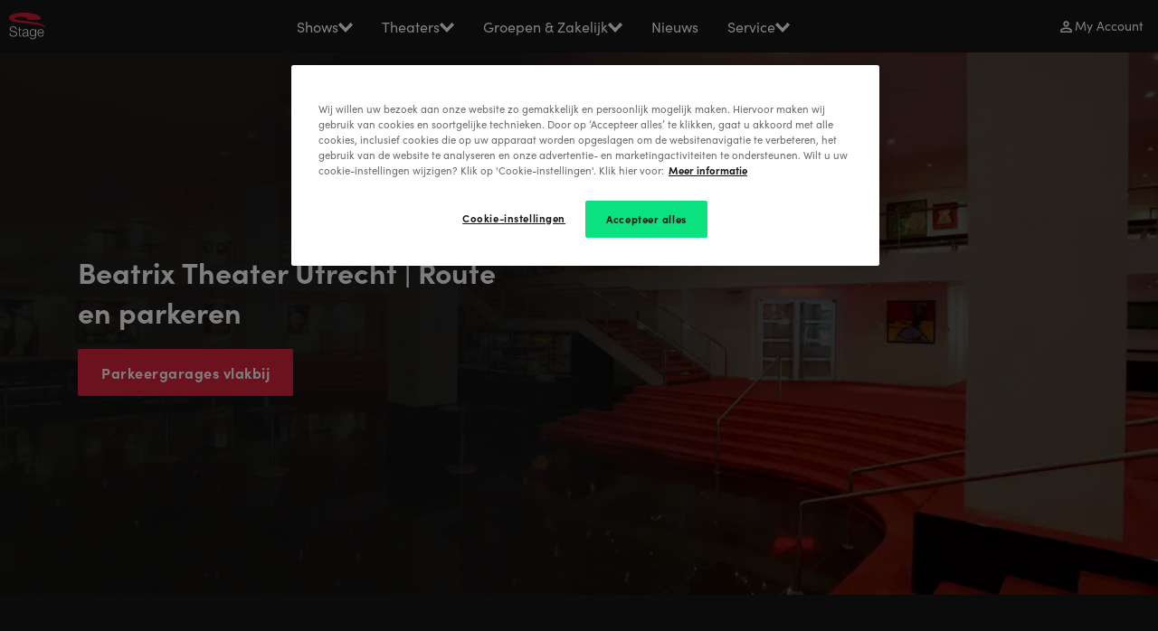

--- FILE ---
content_type: text/html; charset=UTF-8
request_url: https://www.stage-entertainment.nl/theaters/beatrix-theater-utrecht/route-en-parkeren
body_size: 9172
content:
<!DOCTYPE html><html lang="nl" dir="ltr" prefix="og: https://ogp.me/ns#"><head><meta charset="utf-8" /><script src="https://cdn.optimizely.com/js/25193370679.js" nonce="8rG5f_T3NweNBOB0yEDR4w"></script><noscript><style>form.antibot * :not(.antibot-message) { display: none !important; }</style></noscript><meta name="description" content="Geadviseerde parkeerlocaties rondom het Beatrix Theater en parkeertarieven." /><meta name="robots" content="index, follow" /><link rel="canonical" href="https://www.stage-entertainment.nl/theaters/beatrix-theater-utrecht/route-en-parkeren" /><meta property="og:site_name" content="Stage Entertainment" /><meta property="og:title" content="Beatrix Theater Utrecht | Route en Parkeren" /><meta property="og:description" content="Geadviseerde parkeerlocaties rondom het Beatrix Theater en parkeertarieven." /><meta name="facebook-domain-verification" content="3gk8wphbud5mhmk0gj3e7g9n6o78ry" /><meta name="Generator" content="Drupal 10 (https://www.drupal.org)" /><meta name="MobileOptimized" content="width" /><meta name="HandheldFriendly" content="true" /><meta name="viewport" content="width=device-width, initial-scale=1.0, maximum-scale=5.0" /><script type="application/ld+json" nonce="8rG5f_T3NweNBOB0yEDR4w">{"@context":"https:\/\/schema.org","@graph":[{"@type":"WebPage","@id":"https:\/\/www.stage-entertainment.nl\/theaters\/beatrix-theater-utrecht\/route-en-parkeren","name":"BTU_Beatrix Theater - route en parkeren","description":"Geadviseerde parkeerlocaties rondom het Beatrix Theater en parkeertarieven.","url":"https:\/\/www.stage-entertainment.nl\/theaters\/beatrix-theater-utrecht\/route-en-parkeren","inLanguage":"nl","author":{"@id":"https:\/\/www.stage-entertainment.nl#organization"},"datePublished":"2019-10-15T10:24:07+02:00","dateModified":"2025-08-01T08:29:42+02:00","isPartOf":{"@id":"https:\/\/www.stage-entertainment.nl#website"}},{"@id":"https:\/\/www.stage-entertainment.nl#website","@type":"Website","name":"Stage Entertainment","url":"https:\/\/www.stage-entertainment.nl","publisher":{"@id":"https:\/\/www.stage-entertainment.nl#organization"},"inLanguage":"nl"},{"@id":"https:\/\/www.stage-entertainment.nl#organization","@type":["Organization","Brand"],"name":"Stage Entertainment","url":"https:\/\/www.stage-entertainment.nl","logo":"https:\/\/www.stage-entertainment.nl\/themes\/custom\/se\/dist\/images\/logo-black.svg","sameAs":["https:\/\/twitter.com\/MusicalsNL","https:\/\/www.facebook.com\/Stageentertainmentnl","https:\/\/www.youtube.com\/channel\/UC6P_y0aHaz587zF41CfFkvg","https:\/\/www.instagram.com\/musicalsnl\/"]}]}</script><link rel="preconnect" href="https://www.gstatic.com/" /><link rel="preconnect" href="https://p.typekit.net/" /><link rel="preconnect" href="https://use.typekit.net/" /><link rel="icon" href="/themes/custom/se/favicon.ico" type="image/vnd.microsoft.icon" /><link rel="alternate" hreflang="nl" href="https://www.stage-entertainment.nl/theaters/beatrix-theater-utrecht/route-en-parkeren" /><link rel="preload" href="https://use.typekit.net/af/b718ff/00000000000000007735f98d/30/l?primer=7cdcb44be4a7db8877ffa5c0007b8dd865b3bbc383831fe2ea177f62257a9191&amp;fvd=n4&amp;v=3" as="font" type="font/woff2" crossorigin="anonymous" /><link rel="preload" href="https://use.typekit.net/af/5d97ff/00000000000000007735f999/30/l?primer=7cdcb44be4a7db8877ffa5c0007b8dd865b3bbc383831fe2ea177f62257a9191&amp;fvd=n7&amp;v=3" as="font" type="font/woff2" crossorigin="anonymous" /><link rel="preload" href="/themes/custom/se/dist/fonts/fontello/font/fontello.woff2?43185327=" as="font" type="font/woff2" crossorigin="anonymous" /><title>Beatrix Theater Utrecht | Route en Parkeren</title><meta name = "format-detection" content = "telephone=no"><link rel="stylesheet" media="all" href="/sites/default/files/css/css_V33LG4OLNf5xIMtgcth2R35VbyJP4lmYq8ScRkX-r_s.css?delta=0&amp;language=nl&amp;theme=se&amp;include=[base64]" /><link rel="stylesheet" media="all" href="/sites/default/files/css/css_31pQJwCFSBx90th9WUZ0ql7OMBbHwzK3PpSnk43oZeg.css?delta=1&amp;language=nl&amp;theme=se&amp;include=[base64]" /> <script type="application/json" data-drupal-selector="drupal-settings-json">{"path":{"baseUrl":"\/","pathPrefix":"","currentPath":"node\/2116","currentPathIsAdmin":false,"isFront":false,"currentLanguage":"nl"},"pluralDelimiter":"\u0003","suppressDeprecationErrors":true,"gtag":{"tagId":"","consentMode":false,"otherIds":[],"events":[],"additionalConfigInfo":[]},"ajaxPageState":{"libraries":"[base64]","theme":"se","theme_token":null},"ajaxTrustedUrl":[],"gtm":{"tagId":null,"settings":{"data_layer":"dataLayer","include_classes":false,"allowlist_classes":"","blocklist_classes":"","include_environment":false,"environment_id":"","environment_token":""},"tagIds":["GTM-NLTT8P"]},"easyResponsiveImages":{"lazyLoadingThreshold":1250},"csp":{"nonce":"8rG5f_T3NweNBOB0yEDR4w"},"user":{"uid":0,"permissionsHash":"b0b242f966685322aa753efe3c6dde185ffd7c87aeb2cfd13b87525d1182f1cb"}}</script><script src="/sites/default/files/js/js_cYagFvmmGnfImHJqg9FgrbSHKDM8YNkF__r6OVJRw2w.js?scope=header&amp;delta=0&amp;language=nl&amp;theme=se&amp;include=[base64]"></script><script src="/modules/contrib/google_tag/js/gtag.js?t9cdfe"></script><script src="/modules/contrib/google_tag/js/gtm.js?t9cdfe"></script></head><body class="user-anonym path-node page-node-type-layout-page"> <a href="#main-content" class="skip-link visually-hidden focusable theme-stage-entertainment-white-text-black-background"> Overslaan en naar de inhoud gaan </a> <noscript><iframe src="https://www.googletagmanager.com/ns.html?id=GTM-NLTT8P"
height="0" width="0" style="display:none;visibility:hidden"></iframe></noscript><div class="dialog-off-canvas-main-canvas" data-off-canvas-main-canvas><div class="page-wrapper js-page-wrapper"> <header class="header header--stage" data-component="header"><div class="header__desktop theme-stage-entertainment-white-text-black-background"><div class="header__flex"> <figure class="figure"> <a href="/" data-link="image"> <img src="/themes/custom/se/dist/images/logo-white.svg" class="image" alt="Logo Stage Entertainment" /> </a> </figure></div><div class="header__main-menu header__flex js-header-menu-main"> <nav class="navigation navigation--main js-navigation-main navigation-menu" aria-labelledby="navigation-menu"><div class="navigation__wrapper"><ul class="navigation__list navigation__list--main"><li class="navigation__item navigation__item--main navigation__item--with-sub-items navigation__column"> <button class="button button--foldout js-button-foldout" data-button="foldout" data-title="Shows"> <span class="button__text js-button__text " >Shows</span> <span class="svg-icon svg-icon--arrow-right-bold"></span> </button><div class="navigation__sub-menu"> <button class="button button--close js-button-close" data-button="close" data-title="Sluiten"> <span class="svg-icon svg-icon--close"></span> <span class="button__text js-button__text " data-title="Sluiten" data-title-mobile="Terug" >Sluiten</span> </button><h3 class="navigation__sub-menu__title"> Shows</h3><div class="menu-submenu"><div class="menu-submenu__group"><h3 class="menu-submenu__group-title">Utrecht</h3> <a href="/shows/musical/moulinrouge" class="menu-submenu__item" data-link="submenu"> <img src="https://mediaportal.stage-entertainment.com/transform/8080e6ab-ae2e-46da-bf1a-f1438ad5e9a8/SE_MoulinRougeNL_Logo_1-1?io=transform%3Afill%2Cwidth%3A180%2Cheight%3A180&amp;format=webp" class="image" loading="lazy" decoding="async" /> <span>Moulin Rouge! De Musical</span> </a> <a href="/shows/musical/andjuliet" class="menu-submenu__item" data-link="submenu"> <img src="https://mediaportal.stage-entertainment.com/transform/43bd73f2-4059-480e-a3bd-556343c8fd87/-Juliet_LeadGen_Social_1080x1080px_Wt---2?io=transform%3Afill%2Cwidth%3A180%2Cheight%3A180&amp;format=webp" class="image" loading="lazy" decoding="async" /> <span>&amp;Juliet - vanaf najaar 2026</span> </a></div><div class="menu-submenu__group"><h3 class="menu-submenu__group-title">Scheveningen</h3> <a href="/shows/theater/harrypotter" class="menu-submenu__item" data-link="submenu"> <img src="https://mediaportal.stage-entertainment.com/transform/0cbf0bb6-78bd-436d-bd5d-0cdf90368818/HP-NL-Logo-HPCC-Dutch-2025-Stacked?io=transform%3Afill%2Cwidth%3A180%2Cheight%3A180&amp;format=webp" class="image" loading="lazy" decoding="async" /> <span>Harry Potter en het Vervloekte Kind - Vanaf maart 2026</span> </a></div></div></div></li><li class="navigation__item navigation__item--main navigation__item--with-sub-items navigation__column"> <button class="button button--foldout js-button-foldout" data-button="foldout" data-title="Theaters"> <span class="button__text js-button__text " >Theaters</span> <span class="svg-icon svg-icon--arrow-right-bold"></span> </button><div class="navigation__sub-menu"> <button class="button button--close js-button-close" data-button="close" data-title="Sluiten"> <span class="svg-icon svg-icon--close"></span> <span class="button__text js-button__text " data-title="Sluiten" data-title-mobile="Terug" >Sluiten</span> </button><h3 class="navigation__sub-menu__title"> Theaters</h3><div class="menu-submenu"><div class="menu-submenu__group"><h3 class="menu-submenu__group-title">Theaters</h3> <a href="/theaters/beatrix-theater-utrecht" class="menu-submenu__item" data-link="submenu"> <img src="https://mediaportal.stage-entertainment.com/transform/6e5499b7-d963-46f4-a32d-109ba0191287/Beatrix-Theater-buiten-2014-14-jpg?io=transform%3Afill%2Cwidth%3A250%2Cheight%3A170&amp;format=webp" class="image" loading="lazy" decoding="async" /> <span>Beatrix Theater</span> </a> <a href="/theaters/afas-circustheater-scheveningen" class="menu-submenu__item" data-link="submenu"> <img src="https://mediaportal.stage-entertainment.com/transform/70db493d-b78a-445a-9a4f-c418b5dce5d8/AFAS-Circustheater-buitenzijde-pand?io=transform%3Afill%2Cwidth%3A250%2Cheight%3A170&amp;format=webp" class="image" loading="lazy" decoding="async" /> <span>AFAS Circustheater</span> </a></div></div></div></li><li class="navigation__item navigation__item--main navigation__item--with-sub-items"> <button class="button button--foldout js-button-foldout" data-button="foldout" data-title="Groepen &amp; Zakelijk"> <span class="button__text js-button__text " >Groepen &amp; Zakelijk</span> <span class="svg-icon svg-icon--arrow-right-bold"></span> </button><div class="navigation__sub-menu"> <button class="button button--close js-button-close" data-button="close" data-title="Sluiten"> <span class="svg-icon svg-icon--close"></span> <span class="button__text js-button__text " data-title="Sluiten" data-title-mobile="Terug" >Sluiten</span> </button><h3 class="navigation__sub-menu__title"> Groepen &amp; Zakelijk</h3><ul class="navigation__sublist navigation__sublist-- navigation__sublist--columns"><li class="navigation__subitem navigation__subitem--"> <a href="/zakelijk/theaterarrangementen" class="link" data-link="submenu" data-title="Groepen"> <span>Groepen</span> </a></li><li class="navigation__subitem navigation__subitem--"> <a href="/partnerships" class="link" data-link="submenu" data-title="Partnerships"> <span>Partnerships</span> </a></li><li class="navigation__subitem navigation__subitem--"> <a href="/stage-events" class="link" data-link="submenu" data-title="Stage Events"> <span>Stage Events</span> </a></li><li class="navigation__subitem navigation__subitem--"> <a href="/theaterverhuur" class="link" data-link="submenu" data-title="Theaterverhuur"> <span>Theaterverhuur</span> </a></li></ul></div></li><li class="navigation__item navigation__item--main"> <a href="/#homepagenews" class="link" data-link="submenu" data-title="Nieuws"> <span>Nieuws</span> </a></li><li class="navigation__item navigation__item--main navigation__item--with-sub-items"> <button class="button button--foldout js-button-foldout" data-button="foldout" data-title="Service"> <span class="button__text js-button__text " >Service</span> <span class="svg-icon svg-icon--arrow-right-bold"></span> </button><div class="navigation__sub-menu"> <button class="button button--close js-button-close" data-button="close" data-title="Sluiten"> <span class="svg-icon svg-icon--close"></span> <span class="button__text js-button__text " data-title="Sluiten" data-title-mobile="Terug" >Sluiten</span> </button><h3 class="navigation__sub-menu__title"> Service</h3><ul class="navigation__sublist navigation__sublist-- navigation__sublist--columns"><li class="navigation__subitem navigation__subitem--"> <a href="/veelgestelde-vragen" class="link" data-link="submenu" data-title="Veelgestelde vragen"> <span>Veelgestelde vragen</span> </a></li><li class="navigation__subitem navigation__subitem--"> <a href="/bereikbaarheid-algemeen" class="link" data-link="submenu" data-title="Bereikbaarheid theaters"> <span>Bereikbaarheid theaters</span> </a></li><li class="navigation__subitem navigation__subitem--"> <a href="/contact-algemeen" class="link" data-link="submenu" data-title="Contact"> <span>Contact</span> </a></li></ul></div></li></ul></div> </nav></div><div class="header__action-buttons"><div class="header__account-link"> <a href="https://mystage.stage-entertainment.nl" class="link link--icon" data-link="link" data-title="My Account"> <span class="svg-icon svg-icon--account"></span> <span>My Account</span> </a></div></div></div><div class="header__mobile"><div class="header__mobile-stage theme-stage-entertainment-white-text-black-background"><div class="header__open-button"> <button class="button button--dialog js-button-dialog" data-button="dialog" data-title="Menu"> <span class="svg-icon svg-icon--menu"></span> <span class="button__text js-button__text " >Menu</span> </button> <dialog class="dialog theme-stage-entertainment-black-text-white-background dialog__persistent js-dialog" data-stop-video="true"><div class="dialog__header"> <button class="button button--clean button--close js-button-close" data-button="close" data-title="Sluiten"> <span class="svg-icon svg-icon--close"></span> <span class="button__text js-button__text visually-hidden" >Sluiten</span> </button> <figure class="figure"> <a href="/" data-link="image"> <img src="/themes/custom/se/dist/images/logo-black.svg" class="image" /> </a> </figure></div><div class="dialog__content"><h2 class="dialog__title"></h2> <nav class="navigation navigation--main js-navigation-main navigation-menu" aria-labelledby="navigation-menu"><div class="navigation__wrapper"><ul class="navigation__list navigation__list--main"><li class="navigation__item navigation__item--main navigation__item--with-sub-items navigation__column"> <button class="button button--foldout js-button-foldout" data-button="foldout" data-title="Shows"> <span class="button__text js-button__text " >Shows</span> <span class="svg-icon svg-icon--arrow-right-bold"></span> </button><div class="navigation__sub-menu"> <button class="button button--close js-button-close" data-button="close" data-title="Sluiten"> <span class="svg-icon svg-icon--close"></span> <span class="button__text js-button__text " data-title="Sluiten" data-title-mobile="Terug" >Sluiten</span> </button><h3 class="navigation__sub-menu__title"> Shows</h3><div class="menu-submenu"><div class="menu-submenu__group"><h3 class="menu-submenu__group-title">Utrecht</h3> <a href="/shows/musical/moulinrouge" class="menu-submenu__item" data-link="submenu"> <img src="https://mediaportal.stage-entertainment.com/transform/8080e6ab-ae2e-46da-bf1a-f1438ad5e9a8/SE_MoulinRougeNL_Logo_1-1?io=transform%3Afill%2Cwidth%3A180%2Cheight%3A180&amp;format=webp" class="image" loading="lazy" decoding="async" /> <span>Moulin Rouge! De Musical</span> </a> <a href="/shows/musical/andjuliet" class="menu-submenu__item" data-link="submenu"> <img src="https://mediaportal.stage-entertainment.com/transform/43bd73f2-4059-480e-a3bd-556343c8fd87/-Juliet_LeadGen_Social_1080x1080px_Wt---2?io=transform%3Afill%2Cwidth%3A180%2Cheight%3A180&amp;format=webp" class="image" loading="lazy" decoding="async" /> <span>&amp;Juliet - vanaf najaar 2026</span> </a></div><div class="menu-submenu__group"><h3 class="menu-submenu__group-title">Scheveningen</h3> <a href="/shows/theater/harrypotter" class="menu-submenu__item" data-link="submenu"> <img src="https://mediaportal.stage-entertainment.com/transform/0cbf0bb6-78bd-436d-bd5d-0cdf90368818/HP-NL-Logo-HPCC-Dutch-2025-Stacked?io=transform%3Afill%2Cwidth%3A180%2Cheight%3A180&amp;format=webp" class="image" loading="lazy" decoding="async" /> <span>Harry Potter en het Vervloekte Kind - Vanaf maart 2026</span> </a></div></div></div></li><li class="navigation__item navigation__item--main navigation__item--with-sub-items navigation__column"> <button class="button button--foldout js-button-foldout" data-button="foldout" data-title="Theaters"> <span class="button__text js-button__text " >Theaters</span> <span class="svg-icon svg-icon--arrow-right-bold"></span> </button><div class="navigation__sub-menu"> <button class="button button--close js-button-close" data-button="close" data-title="Sluiten"> <span class="svg-icon svg-icon--close"></span> <span class="button__text js-button__text " data-title="Sluiten" data-title-mobile="Terug" >Sluiten</span> </button><h3 class="navigation__sub-menu__title"> Theaters</h3><div class="menu-submenu"><div class="menu-submenu__group"><h3 class="menu-submenu__group-title">Theaters</h3> <a href="/theaters/beatrix-theater-utrecht" class="menu-submenu__item" data-link="submenu"> <img src="https://mediaportal.stage-entertainment.com/transform/6e5499b7-d963-46f4-a32d-109ba0191287/Beatrix-Theater-buiten-2014-14-jpg?io=transform%3Afill%2Cwidth%3A250%2Cheight%3A170&amp;format=webp" class="image" loading="lazy" decoding="async" /> <span>Beatrix Theater</span> </a> <a href="/theaters/afas-circustheater-scheveningen" class="menu-submenu__item" data-link="submenu"> <img src="https://mediaportal.stage-entertainment.com/transform/70db493d-b78a-445a-9a4f-c418b5dce5d8/AFAS-Circustheater-buitenzijde-pand?io=transform%3Afill%2Cwidth%3A250%2Cheight%3A170&amp;format=webp" class="image" loading="lazy" decoding="async" /> <span>AFAS Circustheater</span> </a></div></div></div></li><li class="navigation__item navigation__item--main navigation__item--with-sub-items"> <button class="button button--foldout js-button-foldout" data-button="foldout" data-title="Groepen &amp; Zakelijk"> <span class="button__text js-button__text " >Groepen &amp; Zakelijk</span> <span class="svg-icon svg-icon--arrow-right-bold"></span> </button><div class="navigation__sub-menu"> <button class="button button--close js-button-close" data-button="close" data-title="Sluiten"> <span class="svg-icon svg-icon--close"></span> <span class="button__text js-button__text " data-title="Sluiten" data-title-mobile="Terug" >Sluiten</span> </button><h3 class="navigation__sub-menu__title"> Groepen &amp; Zakelijk</h3><ul class="navigation__sublist navigation__sublist-- navigation__sublist--columns"><li class="navigation__subitem navigation__subitem--"> <a href="/zakelijk/theaterarrangementen" class="link" data-link="submenu" data-title="Groepen"> <span>Groepen</span> </a></li><li class="navigation__subitem navigation__subitem--"> <a href="/partnerships" class="link" data-link="submenu" data-title="Partnerships"> <span>Partnerships</span> </a></li><li class="navigation__subitem navigation__subitem--"> <a href="/stage-events" class="link" data-link="submenu" data-title="Stage Events"> <span>Stage Events</span> </a></li><li class="navigation__subitem navigation__subitem--"> <a href="/theaterverhuur" class="link" data-link="submenu" data-title="Theaterverhuur"> <span>Theaterverhuur</span> </a></li></ul></div></li><li class="navigation__item navigation__item--main"> <a href="/#homepagenews" class="link" data-link="submenu" data-title="Nieuws"> <span>Nieuws</span> </a></li><li class="navigation__item navigation__item--main navigation__item--with-sub-items"> <button class="button button--foldout js-button-foldout" data-button="foldout" data-title="Service"> <span class="button__text js-button__text " >Service</span> <span class="svg-icon svg-icon--arrow-right-bold"></span> </button><div class="navigation__sub-menu"> <button class="button button--close js-button-close" data-button="close" data-title="Sluiten"> <span class="svg-icon svg-icon--close"></span> <span class="button__text js-button__text " data-title="Sluiten" data-title-mobile="Terug" >Sluiten</span> </button><h3 class="navigation__sub-menu__title"> Service</h3><ul class="navigation__sublist navigation__sublist-- navigation__sublist--columns"><li class="navigation__subitem navigation__subitem--"> <a href="/veelgestelde-vragen" class="link" data-link="submenu" data-title="Veelgestelde vragen"> <span>Veelgestelde vragen</span> </a></li><li class="navigation__subitem navigation__subitem--"> <a href="/bereikbaarheid-algemeen" class="link" data-link="submenu" data-title="Bereikbaarheid theaters"> <span>Bereikbaarheid theaters</span> </a></li><li class="navigation__subitem navigation__subitem--"> <a href="/contact-algemeen" class="link" data-link="submenu" data-title="Contact"> <span>Contact</span> </a></li></ul></div></li></ul></div> </nav></div> </dialog></div> <figure class="figure"> <a href="/" data-link="image"> <img src="/themes/custom/se/dist/images/logo-white.svg" class="image" alt="Logo Stage Entertainment" /> </a> </figure><div class="header__action-buttons"><div class="header__account-link"> <a href="https://mystage.stage-entertainment.nl" class="link link--icon" data-link="link" data-title="My Account"> <span class="svg-icon svg-icon--account"></span> <span>My Account</span> </a></div></div></div></div></header><div class="header__main-menu--stage-background theme-stage-entertainment-white-text-black-background"></div> <main id="main-content" class="main " role="main"><div data-drupal-messages-fallback class="hidden"></div><div id="block-system-main-block" data-label="
BTU_Beatrix Theater - route en parkeren
" class="block system_main_block"> <article class="node"><div><div id="layout" class="layout"> <section class="section section--component-text-with-background section--padding theme-stage-entertainment-white-text-black-background "><div class="text-background text-background--left text-background--full text-background--hero " data-component="text-with-background" data-delta="1"><div class="text-background__wrapper"><div class="heading"><h1 class="heading__title"> Beatrix Theater Utrecht | Route en parkeren</h1></div><div class="text-background__links"> <a href="/theaters/beatrix-theater-utrecht/route-en-parkeren#parkerenbtu" class="link link--button link--cta" data-link="cta" data-title="Parkeergarages vlakbij"> <span>Parkeergarages vlakbij</span> </a></div></div><div class="text-background__background "> <img src="https://mediaportal.stage-entertainment.com/transform/a2929a2b-b23d-47f6-b693-94dbd39e6380/BTU-Beatrixtheater_achtergrond_header_waas_1-Storybook-v2?io=transform%3Afill%2Cwidth%3A50&amp;format=webp" data-srcset="https://mediaportal.stage-entertainment.com/transform/a2929a2b-b23d-47f6-b693-94dbd39e6380/BTU-Beatrixtheater_achtergrond_header_waas_1-Storybook-v2?io=transform%3Afill%2Cwidth%3A50&amp;format=webp 50w,https://mediaportal.stage-entertainment.com/transform/a2929a2b-b23d-47f6-b693-94dbd39e6380/BTU-Beatrixtheater_achtergrond_header_waas_1-Storybook-v2?io=transform%3Afill%2Cwidth%3A150&amp;format=webp 150w,https://mediaportal.stage-entertainment.com/transform/a2929a2b-b23d-47f6-b693-94dbd39e6380/BTU-Beatrixtheater_achtergrond_header_waas_1-Storybook-v2?io=transform%3Afill%2Cwidth%3A250&amp;format=webp 250w,https://mediaportal.stage-entertainment.com/transform/a2929a2b-b23d-47f6-b693-94dbd39e6380/BTU-Beatrixtheater_achtergrond_header_waas_1-Storybook-v2?io=transform%3Afill%2Cwidth%3A350&amp;format=webp 350w,https://mediaportal.stage-entertainment.com/transform/a2929a2b-b23d-47f6-b693-94dbd39e6380/BTU-Beatrixtheater_achtergrond_header_waas_1-Storybook-v2?io=transform%3Afill%2Cwidth%3A450&amp;format=webp 450w,https://mediaportal.stage-entertainment.com/transform/a2929a2b-b23d-47f6-b693-94dbd39e6380/BTU-Beatrixtheater_achtergrond_header_waas_1-Storybook-v2?io=transform%3Afill%2Cwidth%3A550&amp;format=webp 550w,https://mediaportal.stage-entertainment.com/transform/a2929a2b-b23d-47f6-b693-94dbd39e6380/BTU-Beatrixtheater_achtergrond_header_waas_1-Storybook-v2?io=transform%3Afill%2Cwidth%3A650&amp;format=webp 650w,https://mediaportal.stage-entertainment.com/transform/a2929a2b-b23d-47f6-b693-94dbd39e6380/BTU-Beatrixtheater_achtergrond_header_waas_1-Storybook-v2?io=transform%3Afill%2Cwidth%3A750&amp;format=webp 750w,https://mediaportal.stage-entertainment.com/transform/a2929a2b-b23d-47f6-b693-94dbd39e6380/BTU-Beatrixtheater_achtergrond_header_waas_1-Storybook-v2?io=transform%3Afill%2Cwidth%3A850&amp;format=webp 850w,https://mediaportal.stage-entertainment.com/transform/a2929a2b-b23d-47f6-b693-94dbd39e6380/BTU-Beatrixtheater_achtergrond_header_waas_1-Storybook-v2?io=transform%3Afill%2Cwidth%3A950&amp;format=webp 950w,https://mediaportal.stage-entertainment.com/transform/a2929a2b-b23d-47f6-b693-94dbd39e6380/BTU-Beatrixtheater_achtergrond_header_waas_1-Storybook-v2?io=transform%3Afill%2Cwidth%3A1050&amp;format=webp 1050w,https://mediaportal.stage-entertainment.com/transform/a2929a2b-b23d-47f6-b693-94dbd39e6380/BTU-Beatrixtheater_achtergrond_header_waas_1-Storybook-v2?io=transform%3Afill%2Cwidth%3A1150&amp;format=webp 1150w,https://mediaportal.stage-entertainment.com/transform/a2929a2b-b23d-47f6-b693-94dbd39e6380/BTU-Beatrixtheater_achtergrond_header_waas_1-Storybook-v2?io=transform%3Afill%2Cwidth%3A1250&amp;format=webp 1250w,https://mediaportal.stage-entertainment.com/transform/a2929a2b-b23d-47f6-b693-94dbd39e6380/BTU-Beatrixtheater_achtergrond_header_waas_1-Storybook-v2?io=transform%3Afill%2Cwidth%3A1350&amp;format=webp 1350w,https://mediaportal.stage-entertainment.com/transform/a2929a2b-b23d-47f6-b693-94dbd39e6380/BTU-Beatrixtheater_achtergrond_header_waas_1-Storybook-v2?io=transform%3Afill%2Cwidth%3A1450&amp;format=webp 1450w,https://mediaportal.stage-entertainment.com/transform/a2929a2b-b23d-47f6-b693-94dbd39e6380/BTU-Beatrixtheater_achtergrond_header_waas_1-Storybook-v2?io=transform%3Afill%2Cwidth%3A1550&amp;format=webp 1550w,https://mediaportal.stage-entertainment.com/transform/a2929a2b-b23d-47f6-b693-94dbd39e6380/BTU-Beatrixtheater_achtergrond_header_waas_1-Storybook-v2?io=transform%3Afill%2Cwidth%3A1650&amp;format=webp 1650w,https://mediaportal.stage-entertainment.com/transform/a2929a2b-b23d-47f6-b693-94dbd39e6380/BTU-Beatrixtheater_achtergrond_header_waas_1-Storybook-v2?io=transform%3Afill%2Cwidth%3A1750&amp;format=webp 1750w,https://mediaportal.stage-entertainment.com/transform/a2929a2b-b23d-47f6-b693-94dbd39e6380/BTU-Beatrixtheater_achtergrond_header_waas_1-Storybook-v2?io=transform%3Afill%2Cwidth%3A1850&amp;format=webp 1850w,https://mediaportal.stage-entertainment.com/transform/a2929a2b-b23d-47f6-b693-94dbd39e6380/BTU-Beatrixtheater_achtergrond_header_waas_1-Storybook-v2?io=transform%3Afill%2Cwidth%3A1950&amp;format=webp 1950w,https://mediaportal.stage-entertainment.com/transform/a2929a2b-b23d-47f6-b693-94dbd39e6380/BTU-Beatrixtheater_achtergrond_header_waas_1-Storybook-v2?io=transform%3Afill%2Cwidth%3A2050&amp;format=webp 2050w,https://mediaportal.stage-entertainment.com/transform/a2929a2b-b23d-47f6-b693-94dbd39e6380/BTU-Beatrixtheater_achtergrond_header_waas_1-Storybook-v2?io=transform%3Afill%2Cwidth%3A2150&amp;format=webp 2150w,https://mediaportal.stage-entertainment.com/transform/a2929a2b-b23d-47f6-b693-94dbd39e6380/BTU-Beatrixtheater_achtergrond_header_waas_1-Storybook-v2?io=transform%3Afill%2Cwidth%3A2250&amp;format=webp 2250w,https://mediaportal.stage-entertainment.com/transform/a2929a2b-b23d-47f6-b693-94dbd39e6380/BTU-Beatrixtheater_achtergrond_header_waas_1-Storybook-v2?io=transform%3Afill%2Cwidth%3A2350&amp;format=webp 2350w,https://mediaportal.stage-entertainment.com/transform/a2929a2b-b23d-47f6-b693-94dbd39e6380/BTU-Beatrixtheater_achtergrond_header_waas_1-Storybook-v2?io=transform%3Afill%2Cwidth%3A2450&amp;format=webp 2450w,https://mediaportal.stage-entertainment.com/transform/a2929a2b-b23d-47f6-b693-94dbd39e6380/BTU-Beatrixtheater_achtergrond_header_waas_1-Storybook-v2?io=transform%3Afill%2Cwidth%3A2550&amp;format=webp 2550w,https://mediaportal.stage-entertainment.com/transform/a2929a2b-b23d-47f6-b693-94dbd39e6380/BTU-Beatrixtheater_achtergrond_header_waas_1-Storybook-v2?io=transform%3Afill%2Cwidth%3A2650&amp;format=webp 2650w,https://mediaportal.stage-entertainment.com/transform/a2929a2b-b23d-47f6-b693-94dbd39e6380/BTU-Beatrixtheater_achtergrond_header_waas_1-Storybook-v2?io=transform%3Afill%2Cwidth%3A2750&amp;format=webp 2750w,https://mediaportal.stage-entertainment.com/transform/a2929a2b-b23d-47f6-b693-94dbd39e6380/BTU-Beatrixtheater_achtergrond_header_waas_1-Storybook-v2?io=transform%3Afill%2Cwidth%3A2850&amp;format=webp 2850w,https://mediaportal.stage-entertainment.com/transform/a2929a2b-b23d-47f6-b693-94dbd39e6380/BTU-Beatrixtheater_achtergrond_header_waas_1-Storybook-v2?io=transform%3Afill%2Cwidth%3A2950&amp;format=webp 2950w" loading="eager" width="50" data-orientation="landscape" data-multiplier="1.5x" data-cover="1" /></div></div> </section> <section class="section section--component-text section--padding theme-stage-entertainment-white-text-black-background "><div class="text__wrapper text__wrapper--center" data-component="text" data-delta="2"><div class="heading"><div class="heading__label">Jaarbeursplein 6a, Utrecht</div><h2 class="heading__title"> Route en parkeren Beatrix Theater Utrecht</h2></div><div class="text__content"><div class="markup"><p><a href="https://goo.gl/maps/AMb1UoRigjYTwxVy6" target="_blank">Beatrix Theater Utrecht op Google Maps</a></p><p>Het Beatrix Theater is bereikbaar met de auto, <a href="https://www.stage-entertainment.nl/theaters/beatrix-theater-utrecht/route-en-parkeren#parkerenbtu" target="_blank">bekijk hier de parkeergarages</a> in de directe omgeving van het theater. Het is helaas niet mogelijk om van te voren te reserveren. Het theater heeft geen eigen parkeergelegenheid.&nbsp;</p><p>&nbsp;</p></div></div></div> </section> <section class="section section--component-cards-gallery section--no-padding theme-stage-entertainment-white-text-black-background " id="parkerenbtu" ><div class="card-gallery card-gallery--background" data-component="cards-gallery" data-delta="3"><div class="heading"><h2 class="heading__title"> Parkeren op loopafstand van het Beatrix Theater Utrecht</h2></div><ul class="grid " data-columns="3"><li class="grid__column"><div class="card card--background card__media--image card--link" data-component="card" data-delta="1"><div class="card__image"> <img src="https://mediaportal.stage-entertainment.com/transform/50afeeb0-e883-48da-889e-c136c40ff829/ParkBee?io=transform%3Afill%2Cwidth%3A50%2Cheight%3A28&amp;format=webp" data-srcset="https://mediaportal.stage-entertainment.com/transform/50afeeb0-e883-48da-889e-c136c40ff829/ParkBee?io=transform%3Afill%2Cwidth%3A50%2Cheight%3A28&amp;format=webp 50w,https://mediaportal.stage-entertainment.com/transform/50afeeb0-e883-48da-889e-c136c40ff829/ParkBee?io=transform%3Afill%2Cwidth%3A150%2Cheight%3A84&amp;format=webp 150w,https://mediaportal.stage-entertainment.com/transform/50afeeb0-e883-48da-889e-c136c40ff829/ParkBee?io=transform%3Afill%2Cwidth%3A250%2Cheight%3A141&amp;format=webp 250w,https://mediaportal.stage-entertainment.com/transform/50afeeb0-e883-48da-889e-c136c40ff829/ParkBee?io=transform%3Afill%2Cwidth%3A350%2Cheight%3A197&amp;format=webp 350w,https://mediaportal.stage-entertainment.com/transform/50afeeb0-e883-48da-889e-c136c40ff829/ParkBee?io=transform%3Afill%2Cwidth%3A450%2Cheight%3A253&amp;format=webp 450w,https://mediaportal.stage-entertainment.com/transform/50afeeb0-e883-48da-889e-c136c40ff829/ParkBee?io=transform%3Afill%2Cwidth%3A550%2Cheight%3A309&amp;format=webp 550w,https://mediaportal.stage-entertainment.com/transform/50afeeb0-e883-48da-889e-c136c40ff829/ParkBee?io=transform%3Afill%2Cwidth%3A650%2Cheight%3A366&amp;format=webp 650w,https://mediaportal.stage-entertainment.com/transform/50afeeb0-e883-48da-889e-c136c40ff829/ParkBee?io=transform%3Afill%2Cwidth%3A750%2Cheight%3A422&amp;format=webp 750w,https://mediaportal.stage-entertainment.com/transform/50afeeb0-e883-48da-889e-c136c40ff829/ParkBee?io=transform%3Afill%2Cwidth%3A850%2Cheight%3A478&amp;format=webp 850w,https://mediaportal.stage-entertainment.com/transform/50afeeb0-e883-48da-889e-c136c40ff829/ParkBee?io=transform%3Afill%2Cwidth%3A950%2Cheight%3A534&amp;format=webp 950w,https://mediaportal.stage-entertainment.com/transform/50afeeb0-e883-48da-889e-c136c40ff829/ParkBee?io=transform%3Afill%2Cwidth%3A1050%2Cheight%3A591&amp;format=webp 1050w,https://mediaportal.stage-entertainment.com/transform/50afeeb0-e883-48da-889e-c136c40ff829/ParkBee?io=transform%3Afill%2Cwidth%3A1150%2Cheight%3A647&amp;format=webp 1150w,https://mediaportal.stage-entertainment.com/transform/50afeeb0-e883-48da-889e-c136c40ff829/ParkBee?io=transform%3Afill%2Cwidth%3A1250%2Cheight%3A703&amp;format=webp 1250w,https://mediaportal.stage-entertainment.com/transform/50afeeb0-e883-48da-889e-c136c40ff829/ParkBee?io=transform%3Afill%2Cwidth%3A1350%2Cheight%3A759&amp;format=webp 1350w,https://mediaportal.stage-entertainment.com/transform/50afeeb0-e883-48da-889e-c136c40ff829/ParkBee?io=transform%3Afill%2Cwidth%3A1450%2Cheight%3A816&amp;format=webp 1450w,https://mediaportal.stage-entertainment.com/transform/50afeeb0-e883-48da-889e-c136c40ff829/ParkBee?io=transform%3Afill%2Cwidth%3A1550%2Cheight%3A872&amp;format=webp 1550w,https://mediaportal.stage-entertainment.com/transform/50afeeb0-e883-48da-889e-c136c40ff829/ParkBee?io=transform%3Afill%2Cwidth%3A1650%2Cheight%3A928&amp;format=webp 1650w,https://mediaportal.stage-entertainment.com/transform/50afeeb0-e883-48da-889e-c136c40ff829/ParkBee?io=transform%3Afill%2Cwidth%3A1750%2Cheight%3A984&amp;format=webp 1750w,https://mediaportal.stage-entertainment.com/transform/50afeeb0-e883-48da-889e-c136c40ff829/ParkBee?io=transform%3Afill%2Cwidth%3A1850%2Cheight%3A1041&amp;format=webp 1850w,https://mediaportal.stage-entertainment.com/transform/50afeeb0-e883-48da-889e-c136c40ff829/ParkBee?io=transform%3Afill%2Cwidth%3A1950%2Cheight%3A1097&amp;format=webp 1950w,https://mediaportal.stage-entertainment.com/transform/50afeeb0-e883-48da-889e-c136c40ff829/ParkBee?io=transform%3Afill%2Cwidth%3A2050%2Cheight%3A1153&amp;format=webp 2050w,https://mediaportal.stage-entertainment.com/transform/50afeeb0-e883-48da-889e-c136c40ff829/ParkBee?io=transform%3Afill%2Cwidth%3A2150%2Cheight%3A1209&amp;format=webp 2150w,https://mediaportal.stage-entertainment.com/transform/50afeeb0-e883-48da-889e-c136c40ff829/ParkBee?io=transform%3Afill%2Cwidth%3A2250%2Cheight%3A1266&amp;format=webp 2250w,https://mediaportal.stage-entertainment.com/transform/50afeeb0-e883-48da-889e-c136c40ff829/ParkBee?io=transform%3Afill%2Cwidth%3A2350%2Cheight%3A1322&amp;format=webp 2350w,https://mediaportal.stage-entertainment.com/transform/50afeeb0-e883-48da-889e-c136c40ff829/ParkBee?io=transform%3Afill%2Cwidth%3A2450%2Cheight%3A1378&amp;format=webp 2450w,https://mediaportal.stage-entertainment.com/transform/50afeeb0-e883-48da-889e-c136c40ff829/ParkBee?io=transform%3Afill%2Cwidth%3A2550%2Cheight%3A1434&amp;format=webp 2550w,https://mediaportal.stage-entertainment.com/transform/50afeeb0-e883-48da-889e-c136c40ff829/ParkBee?io=transform%3Afill%2Cwidth%3A2650%2Cheight%3A1491&amp;format=webp 2650w,https://mediaportal.stage-entertainment.com/transform/50afeeb0-e883-48da-889e-c136c40ff829/ParkBee?io=transform%3Afill%2Cwidth%3A2750%2Cheight%3A1547&amp;format=webp 2750w,https://mediaportal.stage-entertainment.com/transform/50afeeb0-e883-48da-889e-c136c40ff829/ParkBee?io=transform%3Afill%2Cwidth%3A2850%2Cheight%3A1603&amp;format=webp 2850w,https://mediaportal.stage-entertainment.com/transform/50afeeb0-e883-48da-889e-c136c40ff829/ParkBee?io=transform%3Afill%2Cwidth%3A2950%2Cheight%3A1659&amp;format=webp 2950w" loading="lazy" width="50" height="28" data-ratio="16:9" data-orientation="landscape" data-multiplier="1.5x" /></div><div class="card__content"><h3 class="card__title"> Reserveer vooraf en parkeer voordeliger met Parkbee</h3><div class="card__description"><p><strong>Parkeertarieven:&nbsp;</strong><br>Vanaf €2,80 per uur en €18,90 per dag.</p><p>Parkeer extra voordelig met de kortingscode BEATRIX20 en krijg 20% korting op parkeren in Utrecht!</p><p><strong>Loopafstand theater</strong><br>Verschillende parkeerplekken beschikbaar via ParkBee</p></div> <a href="https://parkbee.com/en/pages/beatrix-theater-utrecht" class="link link--button link--cta" data-link="cta" data-title="Reserveer via Parkbee"> <span>Reserveer via Parkbee</span> </a></div></div></li><li class="grid__column"><div class="card card--background card__media--image card--link" data-component="card" data-delta="2"><div class="card__image"> <img src="https://mediaportal.stage-entertainment.com/transform/8cb854d2-913e-4260-8b18-8700df7729a2/Plattegrond_Jaarbeursgebied?io=transform%3Afill%2Cwidth%3A50%2Cheight%3A28&amp;format=webp" data-srcset="https://mediaportal.stage-entertainment.com/transform/8cb854d2-913e-4260-8b18-8700df7729a2/Plattegrond_Jaarbeursgebied?io=transform%3Afill%2Cwidth%3A50%2Cheight%3A28&amp;format=webp 50w,https://mediaportal.stage-entertainment.com/transform/8cb854d2-913e-4260-8b18-8700df7729a2/Plattegrond_Jaarbeursgebied?io=transform%3Afill%2Cwidth%3A150%2Cheight%3A84&amp;format=webp 150w,https://mediaportal.stage-entertainment.com/transform/8cb854d2-913e-4260-8b18-8700df7729a2/Plattegrond_Jaarbeursgebied?io=transform%3Afill%2Cwidth%3A250%2Cheight%3A141&amp;format=webp 250w,https://mediaportal.stage-entertainment.com/transform/8cb854d2-913e-4260-8b18-8700df7729a2/Plattegrond_Jaarbeursgebied?io=transform%3Afill%2Cwidth%3A350%2Cheight%3A197&amp;format=webp 350w,https://mediaportal.stage-entertainment.com/transform/8cb854d2-913e-4260-8b18-8700df7729a2/Plattegrond_Jaarbeursgebied?io=transform%3Afill%2Cwidth%3A450%2Cheight%3A253&amp;format=webp 450w,https://mediaportal.stage-entertainment.com/transform/8cb854d2-913e-4260-8b18-8700df7729a2/Plattegrond_Jaarbeursgebied?io=transform%3Afill%2Cwidth%3A550%2Cheight%3A309&amp;format=webp 550w,https://mediaportal.stage-entertainment.com/transform/8cb854d2-913e-4260-8b18-8700df7729a2/Plattegrond_Jaarbeursgebied?io=transform%3Afill%2Cwidth%3A650%2Cheight%3A366&amp;format=webp 650w,https://mediaportal.stage-entertainment.com/transform/8cb854d2-913e-4260-8b18-8700df7729a2/Plattegrond_Jaarbeursgebied?io=transform%3Afill%2Cwidth%3A750%2Cheight%3A422&amp;format=webp 750w,https://mediaportal.stage-entertainment.com/transform/8cb854d2-913e-4260-8b18-8700df7729a2/Plattegrond_Jaarbeursgebied?io=transform%3Afill%2Cwidth%3A850%2Cheight%3A478&amp;format=webp 850w,https://mediaportal.stage-entertainment.com/transform/8cb854d2-913e-4260-8b18-8700df7729a2/Plattegrond_Jaarbeursgebied?io=transform%3Afill%2Cwidth%3A950%2Cheight%3A534&amp;format=webp 950w,https://mediaportal.stage-entertainment.com/transform/8cb854d2-913e-4260-8b18-8700df7729a2/Plattegrond_Jaarbeursgebied?io=transform%3Afill%2Cwidth%3A1050%2Cheight%3A591&amp;format=webp 1050w,https://mediaportal.stage-entertainment.com/transform/8cb854d2-913e-4260-8b18-8700df7729a2/Plattegrond_Jaarbeursgebied?io=transform%3Afill%2Cwidth%3A1150%2Cheight%3A647&amp;format=webp 1150w,https://mediaportal.stage-entertainment.com/transform/8cb854d2-913e-4260-8b18-8700df7729a2/Plattegrond_Jaarbeursgebied?io=transform%3Afill%2Cwidth%3A1250%2Cheight%3A703&amp;format=webp 1250w,https://mediaportal.stage-entertainment.com/transform/8cb854d2-913e-4260-8b18-8700df7729a2/Plattegrond_Jaarbeursgebied?io=transform%3Afill%2Cwidth%3A1350%2Cheight%3A759&amp;format=webp 1350w,https://mediaportal.stage-entertainment.com/transform/8cb854d2-913e-4260-8b18-8700df7729a2/Plattegrond_Jaarbeursgebied?io=transform%3Afill%2Cwidth%3A1450%2Cheight%3A816&amp;format=webp 1450w,https://mediaportal.stage-entertainment.com/transform/8cb854d2-913e-4260-8b18-8700df7729a2/Plattegrond_Jaarbeursgebied?io=transform%3Afill%2Cwidth%3A1550%2Cheight%3A872&amp;format=webp 1550w,https://mediaportal.stage-entertainment.com/transform/8cb854d2-913e-4260-8b18-8700df7729a2/Plattegrond_Jaarbeursgebied?io=transform%3Afill%2Cwidth%3A1650%2Cheight%3A928&amp;format=webp 1650w,https://mediaportal.stage-entertainment.com/transform/8cb854d2-913e-4260-8b18-8700df7729a2/Plattegrond_Jaarbeursgebied?io=transform%3Afill%2Cwidth%3A1750%2Cheight%3A984&amp;format=webp 1750w,https://mediaportal.stage-entertainment.com/transform/8cb854d2-913e-4260-8b18-8700df7729a2/Plattegrond_Jaarbeursgebied?io=transform%3Afill%2Cwidth%3A1850%2Cheight%3A1041&amp;format=webp 1850w,https://mediaportal.stage-entertainment.com/transform/8cb854d2-913e-4260-8b18-8700df7729a2/Plattegrond_Jaarbeursgebied?io=transform%3Afill%2Cwidth%3A1950%2Cheight%3A1097&amp;format=webp 1950w,https://mediaportal.stage-entertainment.com/transform/8cb854d2-913e-4260-8b18-8700df7729a2/Plattegrond_Jaarbeursgebied?io=transform%3Afill%2Cwidth%3A2050%2Cheight%3A1153&amp;format=webp 2050w,https://mediaportal.stage-entertainment.com/transform/8cb854d2-913e-4260-8b18-8700df7729a2/Plattegrond_Jaarbeursgebied?io=transform%3Afill%2Cwidth%3A2150%2Cheight%3A1209&amp;format=webp 2150w,https://mediaportal.stage-entertainment.com/transform/8cb854d2-913e-4260-8b18-8700df7729a2/Plattegrond_Jaarbeursgebied?io=transform%3Afill%2Cwidth%3A2250%2Cheight%3A1266&amp;format=webp 2250w,https://mediaportal.stage-entertainment.com/transform/8cb854d2-913e-4260-8b18-8700df7729a2/Plattegrond_Jaarbeursgebied?io=transform%3Afill%2Cwidth%3A2350%2Cheight%3A1322&amp;format=webp 2350w,https://mediaportal.stage-entertainment.com/transform/8cb854d2-913e-4260-8b18-8700df7729a2/Plattegrond_Jaarbeursgebied?io=transform%3Afill%2Cwidth%3A2450%2Cheight%3A1378&amp;format=webp 2450w,https://mediaportal.stage-entertainment.com/transform/8cb854d2-913e-4260-8b18-8700df7729a2/Plattegrond_Jaarbeursgebied?io=transform%3Afill%2Cwidth%3A2550%2Cheight%3A1434&amp;format=webp 2550w,https://mediaportal.stage-entertainment.com/transform/8cb854d2-913e-4260-8b18-8700df7729a2/Plattegrond_Jaarbeursgebied?io=transform%3Afill%2Cwidth%3A2650%2Cheight%3A1491&amp;format=webp 2650w,https://mediaportal.stage-entertainment.com/transform/8cb854d2-913e-4260-8b18-8700df7729a2/Plattegrond_Jaarbeursgebied?io=transform%3Afill%2Cwidth%3A2750%2Cheight%3A1547&amp;format=webp 2750w,https://mediaportal.stage-entertainment.com/transform/8cb854d2-913e-4260-8b18-8700df7729a2/Plattegrond_Jaarbeursgebied?io=transform%3Afill%2Cwidth%3A2850%2Cheight%3A1603&amp;format=webp 2850w,https://mediaportal.stage-entertainment.com/transform/8cb854d2-913e-4260-8b18-8700df7729a2/Plattegrond_Jaarbeursgebied?io=transform%3Afill%2Cwidth%3A2950%2Cheight%3A1659&amp;format=webp 2950w" loading="lazy" width="50" height="28" data-ratio="16:9" data-orientation="landscape" data-multiplier="1.5x" /></div><div class="card__content"><h3 class="card__title"> Parkeren Jaarbeurs P2 &amp; P4</h3><div class="card__description"><p><em>Tot 15 minuten lopen naar het theater Beatrix Theater</em></p><p><strong>Parkeertarieven:&nbsp;</strong><br>Koop je uitrijkaart in het theater:</p><p>€22,- euro (24 uur geldig vanaf inrijmoment) alleen bij een theaterbezoek.</p><p><strong>Loopafstand theater</strong><br>Vanaf P2 en P4 is het 15 minuten lopen naar het Beatrix Theater&nbsp;<br>Let op, P1 sluit vanaf 1-7-2023</p><p><strong>Navigatieadres:&nbsp;</strong><br>Jaarbeurs P2 &amp; P4: Truus van Lierlaan, Utrecht.</p><p><strong>Let op:</strong></p><ul><li>In het centrum van Utrecht zijn er ook andere parkeerterreinen die als P2 of P4 zijn aangeduid. Volg daarom de borden met Jaarbeurs P.</li><li>In het centrum van Utrecht is een milieuzone voor oudere personen- en bestelauto’s en vrachtwagens op diesel ingesteld. (P2, P4).</li></ul></div> <a href="https://www.jaarbeurs.nl/extra-informatie-parkeren" class="link link--button link--cta" data-link="cta" data-title="Meer info milieuzone"> <span>Meer info milieuzone</span> </a></div></div></li><li class="grid__column"><div class="card card--background card__media--image card--link" data-component="card" data-delta="3"><div class="card__image"> <img src="https://mediaportal.stage-entertainment.com/transform/0db3b521-3a97-442e-a621-0c3c9ad6020a/Parkeren-Croeselaan?io=transform%3Afill%2Cwidth%3A50%2Cheight%3A28&amp;format=webp" data-srcset="https://mediaportal.stage-entertainment.com/transform/0db3b521-3a97-442e-a621-0c3c9ad6020a/Parkeren-Croeselaan?io=transform%3Afill%2Cwidth%3A50%2Cheight%3A28&amp;format=webp 50w,https://mediaportal.stage-entertainment.com/transform/0db3b521-3a97-442e-a621-0c3c9ad6020a/Parkeren-Croeselaan?io=transform%3Afill%2Cwidth%3A150%2Cheight%3A84&amp;format=webp 150w,https://mediaportal.stage-entertainment.com/transform/0db3b521-3a97-442e-a621-0c3c9ad6020a/Parkeren-Croeselaan?io=transform%3Afill%2Cwidth%3A250%2Cheight%3A141&amp;format=webp 250w,https://mediaportal.stage-entertainment.com/transform/0db3b521-3a97-442e-a621-0c3c9ad6020a/Parkeren-Croeselaan?io=transform%3Afill%2Cwidth%3A350%2Cheight%3A197&amp;format=webp 350w,https://mediaportal.stage-entertainment.com/transform/0db3b521-3a97-442e-a621-0c3c9ad6020a/Parkeren-Croeselaan?io=transform%3Afill%2Cwidth%3A450%2Cheight%3A253&amp;format=webp 450w,https://mediaportal.stage-entertainment.com/transform/0db3b521-3a97-442e-a621-0c3c9ad6020a/Parkeren-Croeselaan?io=transform%3Afill%2Cwidth%3A550%2Cheight%3A309&amp;format=webp 550w,https://mediaportal.stage-entertainment.com/transform/0db3b521-3a97-442e-a621-0c3c9ad6020a/Parkeren-Croeselaan?io=transform%3Afill%2Cwidth%3A650%2Cheight%3A366&amp;format=webp 650w,https://mediaportal.stage-entertainment.com/transform/0db3b521-3a97-442e-a621-0c3c9ad6020a/Parkeren-Croeselaan?io=transform%3Afill%2Cwidth%3A750%2Cheight%3A422&amp;format=webp 750w,https://mediaportal.stage-entertainment.com/transform/0db3b521-3a97-442e-a621-0c3c9ad6020a/Parkeren-Croeselaan?io=transform%3Afill%2Cwidth%3A850%2Cheight%3A478&amp;format=webp 850w,https://mediaportal.stage-entertainment.com/transform/0db3b521-3a97-442e-a621-0c3c9ad6020a/Parkeren-Croeselaan?io=transform%3Afill%2Cwidth%3A950%2Cheight%3A534&amp;format=webp 950w,https://mediaportal.stage-entertainment.com/transform/0db3b521-3a97-442e-a621-0c3c9ad6020a/Parkeren-Croeselaan?io=transform%3Afill%2Cwidth%3A1050%2Cheight%3A591&amp;format=webp 1050w,https://mediaportal.stage-entertainment.com/transform/0db3b521-3a97-442e-a621-0c3c9ad6020a/Parkeren-Croeselaan?io=transform%3Afill%2Cwidth%3A1150%2Cheight%3A647&amp;format=webp 1150w,https://mediaportal.stage-entertainment.com/transform/0db3b521-3a97-442e-a621-0c3c9ad6020a/Parkeren-Croeselaan?io=transform%3Afill%2Cwidth%3A1250%2Cheight%3A703&amp;format=webp 1250w,https://mediaportal.stage-entertainment.com/transform/0db3b521-3a97-442e-a621-0c3c9ad6020a/Parkeren-Croeselaan?io=transform%3Afill%2Cwidth%3A1350%2Cheight%3A759&amp;format=webp 1350w,https://mediaportal.stage-entertainment.com/transform/0db3b521-3a97-442e-a621-0c3c9ad6020a/Parkeren-Croeselaan?io=transform%3Afill%2Cwidth%3A1450%2Cheight%3A816&amp;format=webp 1450w,https://mediaportal.stage-entertainment.com/transform/0db3b521-3a97-442e-a621-0c3c9ad6020a/Parkeren-Croeselaan?io=transform%3Afill%2Cwidth%3A1550%2Cheight%3A872&amp;format=webp 1550w,https://mediaportal.stage-entertainment.com/transform/0db3b521-3a97-442e-a621-0c3c9ad6020a/Parkeren-Croeselaan?io=transform%3Afill%2Cwidth%3A1650%2Cheight%3A928&amp;format=webp 1650w,https://mediaportal.stage-entertainment.com/transform/0db3b521-3a97-442e-a621-0c3c9ad6020a/Parkeren-Croeselaan?io=transform%3Afill%2Cwidth%3A1750%2Cheight%3A984&amp;format=webp 1750w,https://mediaportal.stage-entertainment.com/transform/0db3b521-3a97-442e-a621-0c3c9ad6020a/Parkeren-Croeselaan?io=transform%3Afill%2Cwidth%3A1850%2Cheight%3A1041&amp;format=webp 1850w,https://mediaportal.stage-entertainment.com/transform/0db3b521-3a97-442e-a621-0c3c9ad6020a/Parkeren-Croeselaan?io=transform%3Afill%2Cwidth%3A1950%2Cheight%3A1097&amp;format=webp 1950w,https://mediaportal.stage-entertainment.com/transform/0db3b521-3a97-442e-a621-0c3c9ad6020a/Parkeren-Croeselaan?io=transform%3Afill%2Cwidth%3A2050%2Cheight%3A1153&amp;format=webp 2050w,https://mediaportal.stage-entertainment.com/transform/0db3b521-3a97-442e-a621-0c3c9ad6020a/Parkeren-Croeselaan?io=transform%3Afill%2Cwidth%3A2150%2Cheight%3A1209&amp;format=webp 2150w,https://mediaportal.stage-entertainment.com/transform/0db3b521-3a97-442e-a621-0c3c9ad6020a/Parkeren-Croeselaan?io=transform%3Afill%2Cwidth%3A2250%2Cheight%3A1266&amp;format=webp 2250w,https://mediaportal.stage-entertainment.com/transform/0db3b521-3a97-442e-a621-0c3c9ad6020a/Parkeren-Croeselaan?io=transform%3Afill%2Cwidth%3A2350%2Cheight%3A1322&amp;format=webp 2350w,https://mediaportal.stage-entertainment.com/transform/0db3b521-3a97-442e-a621-0c3c9ad6020a/Parkeren-Croeselaan?io=transform%3Afill%2Cwidth%3A2450%2Cheight%3A1378&amp;format=webp 2450w,https://mediaportal.stage-entertainment.com/transform/0db3b521-3a97-442e-a621-0c3c9ad6020a/Parkeren-Croeselaan?io=transform%3Afill%2Cwidth%3A2550%2Cheight%3A1434&amp;format=webp 2550w,https://mediaportal.stage-entertainment.com/transform/0db3b521-3a97-442e-a621-0c3c9ad6020a/Parkeren-Croeselaan?io=transform%3Afill%2Cwidth%3A2650%2Cheight%3A1491&amp;format=webp 2650w,https://mediaportal.stage-entertainment.com/transform/0db3b521-3a97-442e-a621-0c3c9ad6020a/Parkeren-Croeselaan?io=transform%3Afill%2Cwidth%3A2750%2Cheight%3A1547&amp;format=webp 2750w,https://mediaportal.stage-entertainment.com/transform/0db3b521-3a97-442e-a621-0c3c9ad6020a/Parkeren-Croeselaan?io=transform%3Afill%2Cwidth%3A2850%2Cheight%3A1603&amp;format=webp 2850w,https://mediaportal.stage-entertainment.com/transform/0db3b521-3a97-442e-a621-0c3c9ad6020a/Parkeren-Croeselaan?io=transform%3Afill%2Cwidth%3A2950%2Cheight%3A1659&amp;format=webp 2950w" loading="lazy" width="50" height="28" data-ratio="16:9" data-orientation="landscape" data-multiplier="1.5x" /></div><div class="card__content"><h3 class="card__title"> Parkeren Croeselaan</h3><div class="card__description"><p><em>Deze garage is onder het Jaarbeursplein tegenover het Beatrix Theater</em></p><p><strong>Parkeertarieven:&nbsp;</strong><br>Koop je uitrijkaart in het theater:</p><p>€14,20 euro (6 uur geldig vanaf inrijmoment) alleen bij een theaterbezoek.&nbsp;<br>Sta je langer, dan moet je bijbetalen in de garage</p><p><strong>Loopafstand theater</strong><br>Deze garage is onder het Jaarbeursplein tegenover het Beatrix Theater.</p><p><strong>Navigatieadres:&nbsp;</strong><br>Croeselaan 14P, Utrecht</p><p><strong>Let op:</strong><br>- In het centrum van Utrecht is een milieuzone voor oudere personen- en bestelauto’s en vrachtwagens op diesel ingesteld. (P1, P2, P4).</p></div> <a href="https://www.jaarbeurs.nl/extra-informatie-parkeren" class="link link--button link--cta" data-link="cta" data-title="Meer info milieuzone"> <span>Meer info milieuzone</span> </a></div></div></li></ul></div> </section> <section class="section section--component-text section--no-padding theme-stage-entertainment-white-text-black-background "><div class="text__wrapper text__wrapper--center" data-component="text" data-delta="4"><div class="heading"><h2 class="heading__title"> Parkeerplaatsen mindervaliden</h2></div><div class="text__content"><div class="markup"><p>Bij parkeergarage Croeselaan zijn invalidenparkeerplaatsen aanwezig. Op vertoon van een invalidenparkeerkaart kun je hier parkeren, mits de pashouder van de invalidenparkeerkaart aanwezig is. &nbsp;Op <a href="https://www.p1.nl/parkeren/utrecht/parkeergarage-croeselaan" target="_blank">de website</a> van parkeergarage Croeselaan, vind je meer informatie over invalidenparkeerplaatsen.</p><p>Het is helaas niet mogelijk van tevoren een parkeerplaats te reserveren.</p></div></div></div> </section></div><div id="layout--2" class="layout"><div id="block-stage-layout-settings" data-label="Page Style Settings" class="block stage_layout_settings appearance-page_settings"><style>
.main {
background-color: #080909;
background-image: url();
}
</style></div></div></div></article></div> </main> <footer class="footer" data-component="footer"><div class="footer__top"> <figure class="figure"> <a href="/" data-link="image"> <img src="/themes/custom/se/dist/images/logo-stage-black.svg" class="image" loading="lazy" decoding="async" /> </a> </figure> <nav class="navigation navigation--doormat-menu js-navigation-doormat-menu navigation-menu" aria-labelledby="navigation-menu"><div class="navigation__wrapper"><ul class="navigation__list navigation__list--doormat-menu"><li class="navigation__item navigation__item--doormat-menu navigation__item--with-sub-items"> <a href="https://www.stage-entertainment.nl" class="link" data-link="doormat-menu" data-title="Stage Entertainment"> <span>Stage Entertainment</span> </a><div class="navigation__sub-menu"><ul class="navigation__sublist navigation__sublist-- navigation__sublist--columns"><li class="navigation__subitem navigation__subitem--"> <a href="/casting" class="link" data-link="doormat-menu" data-title="Casting"> <span>Casting</span> </a></li><li class="navigation__subitem navigation__subitem--"> <a href="/werken-bij" class="link" data-link="doormat-menu" data-title="Werken bij"> <span>Werken bij</span> </a></li><li class="navigation__subitem navigation__subitem--"> <a href="/musicals-nederland" class="link" data-link="doormat-menu" data-title="Musicals overzicht 2026"> <span>Musicals overzicht 2026</span> </a></li><li class="navigation__subitem navigation__subitem--"> <a href="/musicals/archief" class="link" data-link="doormat-menu" data-title="Archief musicals &amp; shows"> <span>Archief musicals &amp; shows</span> </a></li><li class="navigation__subitem navigation__subitem--"> <a href="https://www.stage-entertainment.com/" class="link" data-link="doormat-menu" data-title="Stage Entertainment Internationaal"> <span>Stage Entertainment Internationaal</span> </a></li><li class="navigation__subitem navigation__subitem--"> <a href="/algemene-voorwaarden" class="link" data-link="doormat-menu" data-title="Algemene voorwaarden "> <span>Algemene voorwaarden </span> </a></li></ul></div></li><li class="navigation__item navigation__item--doormat-menu navigation__item--with-sub-items navigation__item--active"> <a href="" class="link" data-link="doormat-menu" data-title="Praktische informatie"> <span>Praktische informatie</span> </a><div class="navigation__sub-menu"><ul class="navigation__sublist navigation__sublist-- navigation__sublist--columns"><li class="navigation__subitem navigation__subitem--"> <a href="/theaters/afas-circustheater-scheveningen/route-en-parkeren" class="link" data-link="doormat-menu" data-title="Route &amp; Parkeren AFAS Circustheater Scheveningen"> <span>Route &amp; Parkeren AFAS Circustheater Scheveningen</span> </a></li><li class="navigation__subitem navigation__subitem-- navigation__subitem--active"> <a href="/theaters/beatrix-theater-utrecht/route-en-parkeren" class="link" data-link="doormat-menu" data-title="Route &amp; Parkeren Beatrix Theater Utrecht"> <span>Route &amp; Parkeren Beatrix Theater Utrecht</span> </a></li><li class="navigation__subitem navigation__subitem--"> <a href="/bereikbaarheid-algemeen" class="link" data-link="doormat-menu" data-title="Bereikbaarheid"> <span>Bereikbaarheid</span> </a></li><li class="navigation__subitem navigation__subitem--"> <a href="/hotels" class="link" data-link="doormat-menu" data-title="Hotelovernachtingen"> <span>Hotelovernachtingen</span> </a></li><li class="navigation__subitem navigation__subitem--"> <a href="/musical-tickets" class="link" data-link="doormat-menu" data-title="Musical tickets"> <span>Musical tickets</span> </a></li></ul></div></li><li class="navigation__item navigation__item--doormat-menu navigation__item--with-sub-items"> <a href="/contact-algemeen" class="link" data-link="doormat-menu" data-title="Contact"> <span>Contact</span> </a><div class="navigation__sub-menu"><ul class="navigation__sublist navigation__sublist-- navigation__sublist--columns"><li class="navigation__subitem navigation__subitem--"> <a href="/contact-algemeen" class="link" data-link="doormat-menu" data-title="Contact"> <span>Contact</span> </a></li><li class="navigation__subitem navigation__subitem--"> <a href="/veelgestelde-vragen" class="link" data-link="doormat-menu" data-title="Veelgestelde vragen"> <span>Veelgestelde vragen</span> </a></li><li class="navigation__subitem navigation__subitem--"> <a href="/pers" class="link" data-link="doormat-menu" data-title="Pers"> <span>Pers</span> </a></li></ul></div></li><li class="navigation__item navigation__item--doormat-menu navigation__item--with-sub-items"> <a href="" class="link" data-link="doormat-menu" data-title="Musical &amp; Show Scheveningen"> <span>Musical &amp; Show Scheveningen</span> </a><div class="navigation__sub-menu"><ul class="navigation__sublist navigation__sublist-- navigation__sublist--columns"><li class="navigation__subitem navigation__subitem--"> <a href="/shows/theater/harrypotter" class="link" data-link="doormat-menu" data-title="Harry Potter en het Vervloekte Kind"> <span>Harry Potter en het Vervloekte Kind</span> </a></li></ul></div></li><li class="navigation__item navigation__item--doormat-menu navigation__item--with-sub-items"> <a href="" class="link" data-link="doormat-menu" data-title="Musical Utrecht"> <span>Musical Utrecht</span> </a><div class="navigation__sub-menu"><ul class="navigation__sublist navigation__sublist-- navigation__sublist--columns"><li class="navigation__subitem navigation__subitem--"> <a href="https://www.stage-entertainment.nl/shows/musical/moulinrouge" class="link" data-link="doormat-menu" data-title="Moulin Rouge! De Musical"> <span>Moulin Rouge! De Musical</span> </a></li><li class="navigation__subitem navigation__subitem--"> <a href="/shows/musical/andjuliet" class="link" data-link="doormat-menu" data-title="&amp;Juliet"> <span>&amp;Juliet</span> </a></li></ul></div></li><li class="navigation__item navigation__item--doormat-menu navigation__item--with-sub-items"> <a href="" class="link" data-link="doormat-menu" data-title="Groepen &amp; Zakelijk"> <span>Groepen &amp; Zakelijk</span> </a><div class="navigation__sub-menu"><ul class="navigation__sublist navigation__sublist-- navigation__sublist--columns"><li class="navigation__subitem navigation__subitem--"> <a href="/zakelijk/theaterarrangementen" class="link" data-link="doormat-menu" data-title="Groepen &amp; Zakelijk"> <span>Groepen &amp; Zakelijk</span> </a></li><li class="navigation__subitem navigation__subitem--"> <a href="/partnerships" class="link" data-link="doormat-menu" data-title="Partnerships"> <span>Partnerships</span> </a></li><li class="navigation__subitem navigation__subitem--"> <a href="/stage-events" class="link" data-link="doormat-menu" data-title="Stage Events"> <span>Stage Events</span> </a></li><li class="navigation__subitem navigation__subitem--"> <a href="/theaterverhuur" class="link" data-link="doormat-menu" data-title="Theaterverhuur "> <span>Theaterverhuur </span> </a></li></ul></div></li><li class="navigation__item navigation__item--doormat-menu navigation__item--with-sub-items"> <a href="" class="link" data-link="doormat-menu" data-title="Nieuws"> <span>Nieuws</span> </a><div class="navigation__sub-menu"><ul class="navigation__sublist navigation__sublist-- navigation__sublist--columns"><li class="navigation__subitem navigation__subitem--"> <a href="/shows/musical/nieuwsbrief-inschrijven" class="link" data-link="doormat-menu" data-title="Aanmelden nieuwsbrief"> <span>Aanmelden nieuwsbrief</span> </a></li><li class="navigation__subitem navigation__subitem--"> <a href="/homepage#homepagenews" class="link" data-link="doormat-menu" data-title="Nieuws"> <span>Nieuws</span> </a></li></ul></div></li><li class="navigation__item navigation__item--doormat-menu navigation__item--with-sub-items"> <a href="" class="link" data-link="doormat-menu" data-title="Theaters"> <span>Theaters</span> </a><div class="navigation__sub-menu"><ul class="navigation__sublist navigation__sublist-- navigation__sublist--columns"><li class="navigation__subitem navigation__subitem--"> <a href="/theaters/afas-circustheater-scheveningen" class="link" data-link="doormat-menu" data-title="AFAS Circustheater Scheveningen"> <span>AFAS Circustheater Scheveningen</span> </a></li><li class="navigation__subitem navigation__subitem--"> <a href="/theaters/beatrix-theater-utrecht" class="link" data-link="doormat-menu" data-title="Beatrix Theater Utrecht"> <span>Beatrix Theater Utrecht</span> </a></li></ul></div></li></ul></div> </nav></div><div class="footer__middle"><div class="footer__partners"></div></div><div class="footer__bottom"><div class="footer__copyright"> Copyright © 2026 Stage Entertainment Nederland</div> <nav class="navigation navigation--main js-navigation-main navigation-menu" aria-labelledby="navigation-menu"><div class="navigation__wrapper"><ul class="navigation__list navigation__list--main"><li class="navigation__item navigation__item--main"> <a href="/cookiebeleid" class="link" data-link="link" data-title="Cookiebeleid"> <span>Cookiebeleid</span> </a></li><li class="navigation__item navigation__item--main"> <a href="/privacy-statement-en-disclaimer" class="link" data-link="link" data-title="privacy statement en disclaimer"> <span>privacy statement en disclaimer</span> </a></li></ul></div> </nav><ul class="social-links__links"><li> <a href="https://twitter.com/MusicalsNL" class="link link--icon" data-link="link" data-title="Twitter"> <span class="svg-icon svg-icon--social-twitter"></span> <span>Twitter</span> </a></li><li> <a href="https://www.facebook.com/Stageentertainmentnl" class="link link--icon" data-link="link" data-title="Facebook"> <span class="svg-icon svg-icon--social-facebook"></span> <span>Facebook</span> </a></li><li> <a href="https://www.youtube.com/channel/UC6P_y0aHaz587zF41CfFkvg" class="link link--icon" data-link="link" data-title="Youtube"> <span class="svg-icon svg-icon--social-youtube"></span> <span>Youtube</span> </a></li><li> <a href="https://www.instagram.com/musicalsnl/" class="link link--icon" data-link="link" data-title="Instagram"> <span class="svg-icon svg-icon--social-instagram"></span> <span>Instagram</span> </a></li></ul></div> </footer></div></div><script src="/sites/default/files/js/js_x7IPaOALt3YsDZ8twWFpnbwzc2ALIna_YTBnc1NXMpo.js?scope=footer&amp;delta=0&amp;language=nl&amp;theme=se&amp;include=[base64]"></script><style>
@media (max-width:767px) {
.navigation-wrap .main-link .main-link-content a { transform: translateX(100px); }
.navigation-wrap .main-link .main-link-content { -webkit-box-pack: flex-start; -ms-flex-pack: flex-start; justify-content: flex-start; }
.navigation-trailer .button-link { max-width: 220px; }
}
#tina-hero .logo-wrapper .buttons .button-link:first-child {
color: #000000 !important;
background: #F3D373 !important;
border: 2px solid #F3D373 !important;
}
#tina-hero .logo-wrapper .buttons .button-link:first-child:hover {
color: #F3D373 !important;
background: none !important;
}
#tina-hero .logo-wrapper .buttons .button-link:last-child {
color: #FFFFFF !important;
background: none !important;
border: 2px solid #FFFFFF !important;
}
#tina-hero .logo-wrapper .buttons .button-link:last-child:hover {
color: #000000 !important;
background: #FFFFFF !important;
}
</style></body></html>

--- FILE ---
content_type: text/css
request_url: https://www.stage-entertainment.nl/sites/default/files/css/css_V33LG4OLNf5xIMtgcth2R35VbyJP4lmYq8ScRkX-r_s.css?delta=0&language=nl&theme=se&include=eJyVlFFyxCAIhi-0SY60g4YaGhUHsN3evqZpmz50qn3REb4fBxA9Cy6r1AJxhmd43AoIBIGy6Zf5ssw1l-oi6YbrTXFRY3lzzPtNDQLePUeWe4LcDgmzLaeZMzbPJ_OtWdTNnlNp3mw6g3HS2VUzzkPoShA5DKFPFKrgEEp-8HpKjRkiI-V9CEwgey1jKOY6aXXHPiSoWnQIfKEVuUMmjuhrRJ09yDoMB6FxeENYKff6e_GK3qjbux88-_aApqM5vcJcIgPXg1kCZNJ01kanADGivA2rDB_2L3h6JdsmB34PwjX3Klya81w7oJpUb21u2vwwG8o4f_Tud9629jEc7OFpMhQDysdfMbvYUpjOjDYy7KT0R6RT_hHpDHpFegfvCfPw
body_size: 16896
content:
/* @license GPL-2.0-or-later https://www.drupal.org/licensing/faq */
.paragraph--unpublished{background-color:#fff4f4;}
.layout--onecol .layout__region{width:100%;}
.button,button.button{align-items:center;background-color:var(--color-contrast);border:2px solid var(--color-contrast);border-radius:2px;color:var(--color-contrast-contrast);cursor:pointer;display:inline-flex;font-weight:700;gap:.75rem;justify-content:center;letter-spacing:.5px;line-height:1.5;padding:.75rem 1.5rem;text-align:center;text-decoration:none;transition:background-color .3s ease,color .3s ease,border .3s ease}.button:focus,.button:hover,button.button:focus,button.button:hover{background-color:var(--color-contrast-hover);border-color:var(--color-contrast-hover);color:var(--color-contrast-contrast)}.button:focus-visible,button.button:focus-visible{outline:var(--color-contrast) dashed 2px;outline-offset:2px;transition:outline-offset .3s}.button span,button.button span{display:block;overflow:hidden;text-overflow:ellipsis;white-space:nowrap}.button.button--transparent,button.button.button--transparent{background-color:transparent;border:2px solid var(--color-contrast);color:var(--color-contrast)}.button.button--transparent:focus,.button.button--transparent:hover,button.button.button--transparent:focus,button.button.button--transparent:hover{background-color:var(--color-contrast);border-color:var(--color-contrast);color:var(--color-contrast-contrast)}.button.button--rounded,button.button.button--rounded{border-radius:2rem}.button.button--cta,button.button.button--cta{background-color:var(--color-accent);border-color:var(--color-accent);color:var(--color-accent-contrast)}.button.button--cta:focus,.button.button--cta:hover,button.button.button--cta:focus,button.button.button--cta:hover{background-color:var(--color-accent-hover);border-color:var(--color-accent-hover);color:var(--color-accent-contrast)}.button.button--cta.button--transparent,button.button.button--cta.button--transparent{background-color:transparent;color:var(--color-accent)}.button.button--cta.button--transparent:focus,.button.button--cta.button--transparent:hover,button.button.button--cta.button--transparent:focus,button.button.button--cta.button--transparent:hover{background-color:var(--color-accent);border-color:var(--color-accent);color:var(--color-accent-contrast)}.button.button--clean,button.button.button--clean{background-color:unset;border:none;color:var(--color-contrast);line-height:unset}.button.button--clean:hover,button.button.button--clean:hover{background-color:unset;color:unset}.button.button--foldout+* a,.button.button--foldout+* button,button.button.button--foldout+* a,button.button.button--foldout+* button{scroll-margin-top:calc(58px + 1rem)}
dialog{background:var(--color-background);border:0;color:var(--color-contrast);contain:layout style paint;top:0;right:0;bottom:0;left:0;max-height:100svh;max-width:100svw;overflow:hidden;padding:0;position:fixed;width:100svw;z-index:10}@media (min-width:720px){dialog{max-height:80vh;max-width:80vw;width:80vw}}dialog[open]{display:flex;flex-direction:column}dialog .dialog__content,dialog .dialog__header{margin:0 auto;max-width:var(--width-max);position:relative;width:100%}dialog .dialog__content{flex:1;overflow-y:auto}dialog .button--close{align-items:center;border-radius:50%;display:flex;height:3rem;justify-content:center;margin:1.25rem;padding:0;position:absolute;right:0;top:0;width:3rem;z-index:99}dialog .button--close:hover{background-color:var(--color-contrast-hover);color:var(--color-background)}dialog .button--close:focus-visible,dialog .button--close:focus:focus-visible{outline:var(--color-contrast) dashed 2px;outline-offset:2px;transition:outline-offset .3s}.dialog::backdrop{background:#0006}body.js-dialog-open{overflow:hidden}
.figure{display:grid;grid-template-columns:1fr;grid-template-rows:1fr auto auto;position:relative}.figure img{grid-column:1/2;grid-row:1/2}.figure,img{max-width:100%;width:100%}.figure__caption{font-size:.875rem;font-style:normal;grid-column:1/2;grid-row:2/3;line-height:1.5;padding-top:1.25rem}.figure__caption .figure__description p{margin:0 0 1rem}.figure__caption .figure__description p:last-child{margin-bottom:0}@container (min-width:320px){.figure__caption{flex-direction:row;gap:1.25rem}}.figure__credit{align-items:center;background-color:#0009;color:#fff;display:flex!important;font-size:.625rem;grid-column:1/2;grid-row:1/2;margin-bottom:0;margin-left:auto;max-width:100%;padding:.5rem 1rem;place-self:end end}.dialog .figure__caption{overflow:initial}.media-gallery .dialog .media-gallery__slider-modal .figure{padding-left:0;padding-right:0}.media-gallery .dialog .media-gallery__slider-modal .figure img{object-fit:cover!important}.media-gallery .dialog .media-gallery__slider-modal .figure__caption{margin-top:-1rem;position:relative}.media-gallery .dialog .media-gallery__slider-modal .figure__caption .figure__credit{margin-top:-2.25rem}.media-gallery .dialog .media-gallery__slider-modal .figure__caption .figure__description{margin-top:.5rem}
.svg-icon{align-items:center;display:inline-flex;justify-content:center}.svg-icon:before{background-color:currentcolor;content:"";display:inline-block;height:1rem;-webkit-mask-position:center;mask-position:center;-webkit-mask-repeat:no-repeat;mask-repeat:no-repeat;-webkit-mask-size:contain;mask-size:contain;overflow:hidden;width:1rem}.svg-icon--close:before{-webkit-mask-image:var(--icon-close);mask-image:var(--icon-close)}.svg-icon--home:before{-webkit-mask-image:var(--icon-home);mask-image:var(--icon-home)}.svg-icon--menu:before{-webkit-mask-image:var(--icon-menu);mask-image:var(--icon-menu)}.svg-icon--arrow-left:before{-webkit-mask-image:var(--icon-arrow-left);mask-image:var(--icon-arrow-left)}.svg-icon--arrow-left-bold:before{-webkit-mask-image:var(--icon-arrow-left-bold);mask-image:var(--icon-arrow-left-bold)}.svg-icon--arrow-right:before{-webkit-mask-image:var(--icon-arrow-right);mask-image:var(--icon-arrow-right)}.svg-icon--arrow-right-bold:before{-webkit-mask-image:var(--icon-arrow-right-bold);mask-image:var(--icon-arrow-right-bold)}.svg-icon--arrow-down:before{-webkit-mask-image:var(--icon-arrow-down);mask-image:var(--icon-arrow-down)}.svg-icon--arrow-up:before{-webkit-mask-image:var(--icon-arrow-up);mask-image:var(--icon-arrow-up)}.svg-icon--pointer-down:before{-webkit-mask-image:var(--icon-pointer-down);mask-image:var(--icon-pointer-down)}.svg-icon--pointer-up:before{-webkit-mask-image:var(--icon-pointer-up);mask-image:var(--icon-pointer-up)}.svg-icon--email:before{-webkit-mask-image:var(--icon-email);mask-image:var(--icon-email)}.svg-icon--phone:before{-webkit-mask-image:var(--icon-phone);mask-image:var(--icon-phone)}.svg-icon--whatsapp:before{-webkit-mask-image:var(--icon-whatsapp);mask-image:var(--icon-whatsapp)}.svg-icon--usp-euro:before{-webkit-mask-image:var(--icon-usp-euro);mask-image:var(--icon-usp-euro)}.svg-icon--usp-clock:before{-webkit-mask-image:var(--icon-usp-clock);mask-image:var(--icon-usp-clock)}.svg-icon--usp-hourglass:before{-webkit-mask-image:var(--icon-usp-hourglass);mask-image:var(--icon-usp-hourglass)}.svg-icon--usp-pauze:before{-webkit-mask-image:var(--icon-usp-pauze);mask-image:var(--icon-usp-pauze)}.svg-icon--usp-globe:before{-webkit-mask-image:var(--icon-usp-globe);mask-image:var(--icon-usp-globe)}.svg-icon--usp-check:before{-webkit-mask-image:var(--icon-usp-check);mask-image:var(--icon-usp-check)}.svg-icon--usp-location:before{-webkit-mask-image:var(--icon-usp-location);mask-image:var(--icon-usp-location)}.svg-icon--social-facebook:before{-webkit-mask-image:var(--icon-social-facebook);mask-image:var(--icon-social-facebook)}.svg-icon--social-pinterest:before{-webkit-mask-image:var(--icon-social-pinterest);mask-image:var(--icon-social-pinterest)}.svg-icon--social-whatsapp:before{-webkit-mask-image:var(--icon-social-whatsapp);mask-image:var(--icon-social-whatsapp)}.svg-icon--social-twitter:before,.svg-icon--social-x:before{-webkit-mask-image:var(--icon-social-twitter);mask-image:var(--icon-social-twitter)}.svg-icon--social-instagram:before{-webkit-mask-image:var(--icon-social-instagram);mask-image:var(--icon-social-instagram)}.svg-icon--social-youtube:before{-webkit-mask-image:var(--icon-social-youtube);mask-image:var(--icon-social-youtube)}.svg-icon--social-linkedin:before{-webkit-mask-image:var(--icon-social-linkedin);mask-image:var(--icon-social-linkedin)}.svg-icon--social-tiktok:before{-webkit-mask-image:var(--icon-social-tiktok);mask-image:var(--icon-social-tiktok)}.svg-icon--attention:before{-webkit-mask-image:var(--icon-attention);mask-image:var(--icon-attention)}.svg-icon--star:before{-webkit-mask-image:var(--icon-star);mask-image:var(--icon-star)}.svg-icon--usp-adventure:before{-webkit-mask-image:var(--icon-usp-adventure);mask-image:var(--icon-usp-adventure)}.svg-icon--usp-emotions:before{-webkit-mask-image:var(--icon-usp-emotions);mask-image:var(--icon-usp-emotions)}.svg-icon--usp-entertainment:before{-webkit-mask-image:var(--icon-usp-entertainment);mask-image:var(--icon-usp-entertainment)}.svg-icon--usp-family:before{-webkit-mask-image:var(--icon-usp-family);mask-image:var(--icon-usp-family)}.svg-icon--usp-movie:before{-webkit-mask-image:var(--icon-usp-movie);mask-image:var(--icon-usp-movie)}.svg-icon--usp-music:before{-webkit-mask-image:var(--icon-usp-music);mask-image:var(--icon-usp-music)}.svg-icon--star-half:before{-webkit-mask-image:var(--icon-star-half);mask-image:var(--icon-star-half)}.svg-icon--star-empty:before{-webkit-mask-image:var(--icon-star-empty);mask-image:var(--icon-star-empty)}.svg-icon--play:before{-webkit-mask-image:var(--icon-play);mask-image:var(--icon-play)}.svg-icon--pause:before{-webkit-mask-image:var(--icon-pause);mask-image:var(--icon-pause)}.svg-icon--stop:before{-webkit-mask-image:var(--icon-stop);mask-image:var(--icon-stop)}.svg-icon--prev:before{-webkit-mask-image:var(--icon-prev);mask-image:var(--icon-prev)}.svg-icon--next:before{-webkit-mask-image:var(--icon-next);mask-image:var(--icon-next)}.svg-icon--unmute:before{-webkit-mask-image:var(--icon-unmute);mask-image:var(--icon-unmute)}.svg-icon--mute:before{-webkit-mask-image:var(--icon-mute);mask-image:var(--icon-mute)}.svg-icon--filter:before{-webkit-mask-image:var(--icon-filter);mask-image:var(--icon-filter)}.svg-icon--pointing-arrow-left:before{-webkit-mask-image:var(--icon-pointing-arrow-left);mask-image:var(--icon-pointing-arrow-left)}.svg-icon--calendar:before{-webkit-mask-image:var(--icon-calendar);mask-image:var(--icon-calendar)}.svg-icon--list:before{-webkit-mask-image:var(--icon-list);mask-image:var(--icon-list)}.svg-icon--availability:before{-webkit-mask-image:var(--icon-availability);mask-image:var(--icon-availability)}.svg-icon--gift:before{-webkit-mask-image:var(--icon-gift);mask-image:var(--icon-gift)}.svg-icon--shopping-cart:before{-webkit-mask-image:var(--icon-shopping-cart);mask-image:var(--icon-shopping-cart)}.svg-icon--account:before{-webkit-mask-image:var(--icon-account);mask-image:var(--icon-account)}.svg-icon--flag-all-countries:before,.svg-icon--flag-global:before{-webkit-mask-image:url("data:image/svg+xml;charset=utf-8,%3Csvg xmlns='http://www.w3.org/2000/svg' width='31' height='32' viewBox='0 0 31 32'%3E%3Cpath d='M0 15.488Q0 9.056 4.544 4.544T15.488 0t10.976 4.544 4.544 10.944-4.544 10.976-10.976 4.544-10.944-4.544T0 15.488M2.016 16q.224 5.312 4 9.056 1.664-1.184 3.488-1.92Q8.128 19.744 8 16zm0-.992H8q.128-3.328 1.184-6.272Q7.2 7.936 5.44 6.56q-3.264 3.616-3.424 8.448m4.096-9.184q1.632 1.248 3.456 1.984 1.376-3.232 3.744-5.632-4.192.704-7.2 3.648m.64 19.936q2.816 2.432 6.56 3.04-2.048-2.048-3.36-4.736-1.696.608-3.2 1.696M8.992 16q.128 3.552 1.44 6.816 2.208-.704 4.576-.832V16zm0-.992h6.016V9.984q-2.496-.096-4.896-.928-.992 2.816-1.12 5.952m1.504-6.88q2.208.736 4.512.864V2.016h-.064q-2.88 2.432-4.448 6.112m.384 15.552q1.568 3.2 4.064 5.312h.064v-5.984q-2.208.128-4.128.672M16 28.992h.064q2.496-2.112 4.064-5.312-1.952-.544-4.128-.672zm0-7.008q2.368.128 4.576.832 1.312-3.264 1.44-6.816H16zm0-6.976h6.016q-.128-3.136-1.152-5.952-2.368.832-4.864.928zm0-6.016q2.304-.128 4.512-.864-1.568-3.68-4.448-6.112H16zM17.696 28.8q3.744-.608 6.56-3.04-1.504-1.088-3.2-1.696-1.312 2.688-3.36 4.736m0-26.624q2.368 2.4 3.744 5.632 1.824-.736 3.424-1.984-2.976-2.944-7.168-3.648m3.808 20.96q1.824.736 3.488 1.92 3.744-3.744 4-9.056h-5.984q-.128 3.744-1.504 7.136m.32-14.4q1.056 2.944 1.184 6.272h5.984q-.192-4.832-3.424-8.448-1.76 1.376-3.744 2.176'/%3E%3C/svg%3E");mask-image:url("data:image/svg+xml;charset=utf-8,%3Csvg xmlns='http://www.w3.org/2000/svg' width='31' height='32' viewBox='0 0 31 32'%3E%3Cpath d='M0 15.488Q0 9.056 4.544 4.544T15.488 0t10.976 4.544 4.544 10.944-4.544 10.976-10.976 4.544-10.944-4.544T0 15.488M2.016 16q.224 5.312 4 9.056 1.664-1.184 3.488-1.92Q8.128 19.744 8 16zm0-.992H8q.128-3.328 1.184-6.272Q7.2 7.936 5.44 6.56q-3.264 3.616-3.424 8.448m4.096-9.184q1.632 1.248 3.456 1.984 1.376-3.232 3.744-5.632-4.192.704-7.2 3.648m.64 19.936q2.816 2.432 6.56 3.04-2.048-2.048-3.36-4.736-1.696.608-3.2 1.696M8.992 16q.128 3.552 1.44 6.816 2.208-.704 4.576-.832V16zm0-.992h6.016V9.984q-2.496-.096-4.896-.928-.992 2.816-1.12 5.952m1.504-6.88q2.208.736 4.512.864V2.016h-.064q-2.88 2.432-4.448 6.112m.384 15.552q1.568 3.2 4.064 5.312h.064v-5.984q-2.208.128-4.128.672M16 28.992h.064q2.496-2.112 4.064-5.312-1.952-.544-4.128-.672zm0-7.008q2.368.128 4.576.832 1.312-3.264 1.44-6.816H16zm0-6.976h6.016q-.128-3.136-1.152-5.952-2.368.832-4.864.928zm0-6.016q2.304-.128 4.512-.864-1.568-3.68-4.448-6.112H16zM17.696 28.8q3.744-.608 6.56-3.04-1.504-1.088-3.2-1.696-1.312 2.688-3.36 4.736m0-26.624q2.368 2.4 3.744 5.632 1.824-.736 3.424-1.984-2.976-2.944-7.168-3.648m3.808 20.96q1.824.736 3.488 1.92 3.744-3.744 4-9.056h-5.984q-.128 3.744-1.504 7.136m.32-14.4q1.056 2.944 1.184 6.272h5.984q-.192-4.832-3.424-8.448-1.76 1.376-3.744 2.176'/%3E%3C/svg%3E");position:relative;top:1px}.svg-icon--flag-belgium:before,.svg-icon--flag-france:before,.svg-icon--flag-germany:before,.svg-icon--flag-italy:before,.svg-icon--flag-netherlands:before,.svg-icon--flag-russian-federation:before,.svg-icon--flag-spain:before,.svg-icon--flag-united-kingdom:before,.svg-icon--flag-united-states:before{height:.75rem;position:relative;top:1px}.svg-icon--flag-belgium:before{background-image:url("data:image/svg+xml;charset=utf-8,%3Csvg xmlns='http://www.w3.org/2000/svg' viewBox='0 0 640 480'%3E%3Cg fill-rule='evenodd' stroke-width='1pt'%3E%3Cpath d='M0 0h213.3v480H0z'/%3E%3Cpath fill='%23ffd90c' d='M213.3 0h213.4v480H213.3z'/%3E%3Cpath fill='%23f31830' d='M426.7 0H640v480H426.7z'/%3E%3C/g%3E%3C/svg%3E")}.svg-icon--flag-france:before{background-image:url("data:image/svg+xml;charset=utf-8,%3Csvg xmlns='http://www.w3.org/2000/svg' viewBox='0 0 640 480'%3E%3Cpath fill='%23fff' d='M0 0h640v480H0z'/%3E%3Cpath fill='%23002654' d='M0 0h213.3v480H0z'/%3E%3Cpath fill='%23ce1126' d='M426.7 0H640v480H426.7z'/%3E%3C/svg%3E")}.svg-icon--flag-germany:before{background-image:url("data:image/svg+xml;charset=utf-8,%3Csvg xmlns='http://www.w3.org/2000/svg' viewBox='0 0 640 480'%3E%3Cpath fill='%23ffce00' d='M0 320h640v160H0z'/%3E%3Cpath d='M0 0h640v160H0z'/%3E%3Cpath fill='%23d00' d='M0 160h640v160H0z'/%3E%3C/svg%3E")}.svg-icon--flag-italy:before{background-image:url("data:image/svg+xml;charset=utf-8,%3Csvg xmlns='http://www.w3.org/2000/svg' viewBox='0 0 640 480'%3E%3Cg fill-rule='evenodd' stroke-width='1pt'%3E%3Cpath fill='%23fff' d='M0 0h640v480H0z'/%3E%3Cpath fill='%23009246' d='M0 0h213.3v480H0z'/%3E%3Cpath fill='%23ce2b37' d='M426.7 0H640v480H426.7z'/%3E%3C/g%3E%3C/svg%3E")}.svg-icon--flag-netherlands:before{background-image:url("data:image/svg+xml;charset=utf-8,%3Csvg xmlns='http://www.w3.org/2000/svg' viewBox='0 0 640 480'%3E%3Cpath fill='%2321468b' d='M0 0h640v480H0z'/%3E%3Cpath fill='%23fff' d='M0 0h640v320H0z'/%3E%3Cpath fill='%23ae1c28' d='M0 0h640v160H0z'/%3E%3C/svg%3E")}.svg-icon--flag-russian-federation:before{background-image:url("data:image/svg+xml;charset=utf-8,%3Csvg xmlns='http://www.w3.org/2000/svg' viewBox='0 0 640 480'%3E%3Cg fill-rule='evenodd' stroke-width='1pt'%3E%3Cpath fill='%23fff' d='M0 0h640v480H0z'/%3E%3Cpath fill='%230039a6' d='M0 160h640v320H0z'/%3E%3Cpath fill='%23d52b1e' d='M0 320h640v160H0z'/%3E%3C/g%3E%3C/svg%3E")}.svg-icon--flag-spain:before{background-image:url("data:image/svg+xml;charset=utf-8,%3Csvg xmlns='http://www.w3.org/2000/svg' width='750' height='500'%3E%3Cpath fill='%23c60b1e' d='M0 0h750v500H0z'/%3E%3Cpath fill='%23ffc400' d='M0 125h750v250H0z'/%3E%3C/svg%3E")}.svg-icon--flag-united-kingdom:before{background-image:url("data:image/svg+xml;charset=utf-8,%3Csvg xmlns='http://www.w3.org/2000/svg' viewBox='0 0 640 480'%3E%3Cpath fill='%23012169' d='M0 0h640v480H0z'/%3E%3Cpath fill='%23FFF' d='m75 0 244 181L562 0h78v62L400 241l240 178v61h-80L320 301 81 480H0v-60l239-178L0 64V0z'/%3E%3Cpath fill='%23C8102E' d='m424 281 216 159v40L369 281zm-184 20 6 35L54 480H0zM640 0v3L391 191l2-44L590 0zM0 0l239 176h-60L0 42z'/%3E%3Cpath fill='%23FFF' d='M241 0v480h160V0zM0 160v160h640V160z'/%3E%3Cpath fill='%23C8102E' d='M0 193v96h640v-96zM273 0v480h96V0z'/%3E%3C/svg%3E")}.svg-icon--flag-united-states:before{background-image:url("data:image/svg+xml;charset=utf-8,%3Csvg xmlns='http://www.w3.org/2000/svg' viewBox='0 0 640 480'%3E%3Cpath fill='%23bd3d44' d='M0 0h640v480H0'/%3E%3Cpath stroke='%23fff' stroke-width='37' d='M0 55.3h640M0 129h640M0 203h640M0 277h640M0 351h640M0 425h640'/%3E%3Cpath fill='%23192f5d' d='M0 0h364.8v258.5H0'/%3E%3Cmarker id='a' markerHeight='30' markerWidth='30'%3E%3Cpath fill='%23fff' d='m14 0 9 27L0 10h28L5 27z'/%3E%3C/marker%3E%3Cpath fill='none' marker-mid='url(%23a)' d='m0 0 16 11h61 61 61 61 60L47 37h61 61 60 61L16 63h61 61 61 61 60L47 89h61 61 60 61L16 115h61 61 61 61 60L47 141h61 61 60 61L16 166h61 61 61 61 60L47 192h61 61 60 61L16 218h61 61 61 61 60z'/%3E%3C/svg%3E")}
.image,img{display:block;max-width:100%;width:100%}.image__caption{display:flex;flex-direction:column;font-size:.875rem;gap:.5rem;margin-top:1.25rem}.image__caption .image__credit{font-size:.625rem}@container (min-width:320px){.image__caption{flex-direction:row;gap:1.25rem}}
.link{color:var(--color-contrast)}.link:hover{color:var(--color-contrast-hover)}.link:focus-visible{outline:var(--color-contrast) dashed 2px;outline-offset:2px;transition:outline-offset .3s}.link.link--icon{align-items:center;display:flex;gap:.75rem}.link.link--icon>.svg-icon{display:inline-flex}.link.link--icon>.svg-icon:before{height:1.25rem;width:1.25rem}.link.link--button{align-items:center;background-color:var(--color-contrast);border:2px solid var(--color-contrast);border-radius:2px;color:var(--color-contrast-contrast);cursor:pointer;display:inline-flex;font-weight:700;gap:.75rem;justify-content:center;letter-spacing:.5px;line-height:1.5;padding:.75rem 1.5rem;text-align:center;text-decoration:none;transition:background-color .3s ease,color .3s ease,border .3s ease}.link.link--button:focus,.link.link--button:hover{background-color:var(--color-contrast-hover);border-color:var(--color-contrast-hover);color:var(--color-contrast-contrast)}.link.link--button:focus-visible{outline:var(--color-contrast) dashed 2px;outline-offset:2px;transition:outline-offset .3s}.link.link--button span{display:block;overflow:hidden;text-overflow:ellipsis;white-space:nowrap}.link.link--button.link--transparent{background-color:transparent;border:2px solid var(--color-contrast);color:var(--color-contrast)}.link.link--button.link--transparent:focus,.link.link--button.link--transparent:hover{background-color:var(--color-contrast);border-color:var(--color-contrast);color:var(--color-contrast-contrast)}.link.link--button.link--cta{background-color:var(--color-accent);border-color:var(--color-accent);color:var(--color-accent-contrast)}.link.link--button.link--cta:focus,.link.link--button.link--cta:hover{background-color:var(--color-accent-hover);border-color:var(--color-accent-hover);color:var(--color-accent-contrast)}.link.link--button.link--cta.link--transparent{background-color:transparent;color:var(--color-accent)}.link.link--button.link--cta.link--transparent:focus,.link.link--button.link--cta.link--transparent:hover{background-color:var(--color-accent);border-color:var(--color-accent);color:var(--color-accent-contrast)}.link.link--rounded{border-radius:2rem}.link.link--cta{color:var(--color-accent)}
.markup{margin-block-end:1.25rem}.markup:last-child{margin-block-end:0}.markup blockquote,.markup ol,.markup p,.markup table,.markup ul{margin-block:0 1.25rem}.markup blockquote:last-child,.markup ol:last-child,.markup p:last-child,.markup table:last-child,.markup ul:last-child{margin-block-end:0}.markup h2,.markup h3,.markup h4,.markup h5{line-height:1.5;margin-block:0 1.25rem}.markup a:focus-visible{outline:var(--color-contrast) dashed 2px;outline-offset:2px;transition:outline-offset .3s}.markup b,.markup strong{font-weight:700}.markup em{font-style:italic}.markup blockquote{display:block;margin-inline:40px}.markup blockquote p{background:var(--color-background-alt);border-radius:.5rem;padding:1.25rem}.markup figcaption{display:block}.markup cite{font-style:italic}.markup .responsive-table{background:linear-gradient(to right,var(--color-background) 30%,transparent),linear-gradient(to right,transparent,var(--color-background) 70%) 0 100%,radial-gradient(farthest-side at 0 50%,var(--color-background-alt),transparent),radial-gradient(farthest-side at 100% 50%,var(--color-background-alt),transparent) 0 100%;background-attachment:local,local,scroll,scroll;background-position:0 0,100%,0 0,100%;background-repeat:no-repeat;background-size:1.25rem 100%,1.25rem 100%,1rem 100%,1rem 100%;margin:0 -1rem;max-width:calc(100% + 2rem);overflow-x:auto;position:relative;width:calc(100% + 2rem)}.markup .responsive-table:after{content:"";height:100%;pointer-events:none;position:absolute;right:0;top:0;width:1rem}.markup .responsive-table td{min-width:120px}.markup table{border:0;border-collapse:collapse;border-spacing:0;width:100%}.markup table td,.markup table th{padding:.75rem;text-align:left}.markup table th{color:var(--color-contrast-alt);font-size:.875rem;text-align:left;text-transform:uppercase}.markup table tbody tr:nth-child(odd){background-color:var(--color-background-alt)}.markup table caption{caption-side:bottom;font-style:italic;padding:.75rem 0 0;text-align:left}.markup ol,.markup ul{padding-left:1.25rem;text-align:left}@media (min-width:720px){.markup ol,.markup ul{margin-left:3rem;margin-right:3rem}}.markup ul{list-style-type:disc}.markup ol{list-style-type:decimal}.markup .list-item{margin-bottom:.5rem;padding-left:1.25rem}.markup p.small{font-size:.875rem;line-height:1.5rem}.markup p.extra-small{font-size:.75rem;line-height:1.25rem}
.menu-submenu{padding:0}.menu-submenu__group{display:flex;flex-direction:column;gap:1.25rem;width:100%}.menu-submenu__group-title{color:var(--color-contrast-alt);font-size:16px;font-weight:700;line-height:1.2;text-transform:uppercase}.menu-submenu .menu-submenu__item{align-items:center;display:flex;height:auto;padding:0;text-decoration:none;width:100%}.menu-submenu .menu-submenu__item .image{height:50px;margin-right:20px;min-width:50px;width:50px}.menu-submenu .menu-submenu__item span{font-weight:400}.menu-submenu .menu-submenu__item:focus,.menu-submenu .menu-submenu__item:hover{text-decoration:none}.menu-submenu .menu-submenu__item:focus span,.menu-submenu .menu-submenu__item:hover span{color:var(--color-contrast-alt)}.menu-submenu .menu-submenu__item:focus-visible{outline:var(--color-contrast) dashed 2px;outline-offset:2px;outline-offset:-2px;transition:outline-offset .3s}
.usps{flex-wrap:wrap;gap:1rem 1.25rem}.usps,.usps .usps__usp{align-items:center;display:flex}.usps .usps__usp{flex-wrap:nowrap;font-weight:lighter;gap:.5rem}.usps .usps__usp>.svg-icon{align-self:baseline;margin-top:.5rem}
@keyframes plyr-progress{to{background-position:25px 0;background-position:var(--plyr-progress-loading-size,25px) 0}}@keyframes plyr-popup{0%{opacity:.5;transform:translateY(10px)}to{opacity:1;transform:translateY(0)}}@keyframes plyr-fade-in{0%{opacity:0}to{opacity:1}}.plyr{-moz-osx-font-smoothing:grayscale;-webkit-font-smoothing:antialiased;align-items:center;direction:ltr;display:flex;flex-direction:column;font-family:inherit;font-family:var(--plyr-font-family,inherit);font-variant-numeric:tabular-nums;font-weight:400;font-weight:var(--plyr-font-weight-regular,400);line-height:1.7;line-height:var(--plyr-line-height,1.7);max-width:100%;min-width:200px;position:relative;text-shadow:none;transition:box-shadow .3s ease;z-index:0}.plyr audio,.plyr iframe,.plyr video{display:block;height:100%;width:100%}.plyr button{font:inherit;line-height:inherit;width:auto}.plyr:focus{outline:0}.plyr--full-ui{box-sizing:border-box}.plyr--full-ui *,.plyr--full-ui :after,.plyr--full-ui :before{box-sizing:inherit}.plyr--full-ui a,.plyr--full-ui button,.plyr--full-ui input,.plyr--full-ui label{touch-action:manipulation}.plyr__badge{background:#4a5464;background:var(--plyr-badge-background,#4a5464);border-radius:2px;border-radius:var(--plyr-badge-border-radius,2px);color:#fff;color:var(--plyr-badge-text-color,#fff);font-size:9px;font-size:var(--plyr-font-size-badge,9px);line-height:1;padding:3px 4px}.plyr--full-ui ::-webkit-media-text-track-container{display:none}.plyr__captions{animation:plyr-fade-in .3s ease;bottom:0;display:none;font-size:13px;font-size:var(--plyr-font-size-small,13px);left:0;padding:10px;padding:var(--plyr-control-spacing,10px);position:absolute;text-align:center;transition:transform .4s ease-in-out;width:100%}.plyr__captions span:empty{display:none}@media (min-width:480px){.plyr__captions{font-size:15px;font-size:var(--plyr-font-size-base,15px);padding:20px;padding:calc(var(--plyr-control-spacing,10px)*2)}}@media (min-width:768px){.plyr__captions{font-size:18px;font-size:var(--plyr-font-size-large,18px)}}.plyr--captions-active .plyr__captions{display:block}.plyr:not(.plyr--hide-controls) .plyr__controls:not(:empty)~.plyr__captions{transform:translateY(-40px);transform:translateY(calc(var(--plyr-control-spacing,10px)*-4))}.plyr__caption{background:#000c;background:var(--plyr-captions-background,rgba(0,0,0,.8));border-radius:2px;-webkit-box-decoration-break:clone;box-decoration-break:clone;color:#fff;color:var(--plyr-captions-text-color,#fff);line-height:185%;padding:.2em .5em;white-space:pre-wrap}.plyr__caption div{display:inline}.plyr__control{background:transparent;border:0;border-radius:4px;border-radius:var(--plyr-control-radius,4px);color:inherit;cursor:pointer;flex-shrink:0;overflow:visible;padding:7px;padding:calc(var(--plyr-control-spacing,10px)*.7);position:relative;transition:all .3s ease}.plyr__control svg{fill:currentColor;display:block;height:18px;height:var(--plyr-control-icon-size,18px);pointer-events:none;width:18px;width:var(--plyr-control-icon-size,18px)}.plyr__control:focus{outline:0}.plyr__control:focus-visible{outline:2px dashed #00b2ff;outline:2px dashed var(--plyr-focus-visible-color,var(--plyr-color-main,var(--plyr-color-main,#00b2ff)));outline-offset:2px}a.plyr__control{text-decoration:none}.plyr__control.plyr__control--pressed .icon--not-pressed,.plyr__control.plyr__control--pressed .label--not-pressed,.plyr__control:not(.plyr__control--pressed) .icon--pressed,.plyr__control:not(.plyr__control--pressed) .label--pressed,a.plyr__control:after,a.plyr__control:before{display:none}.plyr--full-ui ::-webkit-media-controls{display:none}.plyr__controls{align-items:center;display:flex;justify-content:flex-end;text-align:center}.plyr__controls .plyr__progress__container{flex:1;min-width:0}.plyr__controls .plyr__controls__item{margin-left:2.5px;margin-left:calc(var(--plyr-control-spacing,10px)/4)}.plyr__controls .plyr__controls__item:first-child{margin-left:0;margin-right:auto}.plyr__controls .plyr__controls__item.plyr__progress__container{padding-left:2.5px;padding-left:calc(var(--plyr-control-spacing,10px)/4)}.plyr__controls .plyr__controls__item.plyr__time{padding:0 5px;padding:0 calc(var(--plyr-control-spacing,10px)/2)}.plyr__controls .plyr__controls__item.plyr__progress__container:first-child,.plyr__controls .plyr__controls__item.plyr__time+.plyr__time,.plyr__controls .plyr__controls__item.plyr__time:first-child{padding-left:0}.plyr [data-plyr=airplay],.plyr [data-plyr=captions],.plyr [data-plyr=fullscreen],.plyr [data-plyr=pip],.plyr__controls:empty{display:none}.plyr--airplay-supported [data-plyr=airplay],.plyr--captions-enabled [data-plyr=captions],.plyr--fullscreen-enabled [data-plyr=fullscreen],.plyr--pip-supported [data-plyr=pip]{display:inline-block}.plyr__menu{display:flex;position:relative}.plyr__menu .plyr__control svg{transition:transform .3s ease}.plyr__menu .plyr__control[aria-expanded=true] svg{transform:rotate(90deg)}.plyr__menu .plyr__control[aria-expanded=true] .plyr__tooltip{display:none}.plyr__menu__container{animation:plyr-popup .2s ease;background:#ffffffe6;background:var(--plyr-menu-background,hsla(0,0%,100%,.902));border-radius:8px;border-radius:var(--plyr-menu-radius,8px);bottom:100%;box-shadow:0 1px 2px #00000026;box-shadow:var(--plyr-menu-shadow,0 1px 2px rgba(0,0,0,.149));color:#4a5464;color:var(--plyr-menu-color,#4a5464);font-size:15px;font-size:var(--plyr-font-size-base,15px);margin-bottom:10px;position:absolute;right:-3px;text-align:left;white-space:nowrap;z-index:3}.plyr__menu__container>div{overflow:hidden;transition:height .35s cubic-bezier(.4,0,.2,1),width .35s cubic-bezier(.4,0,.2,1)}.plyr__menu__container:after{border:4px solid transparent;border:var(--plyr-menu-arrow-size,4px) solid transparent;border-top-color:var(--plyr-menu-background,hsla(0,0%,100%,.902));content:"";height:0;position:absolute;right:14px;right:calc(var(--plyr-control-icon-size,18px)/2 + var(--plyr-control-spacing,10px)*.7 - var(--plyr-menu-arrow-size,4px)/2);top:100%;width:0}.plyr__menu__container [role=menu]{padding:7px;padding:calc(var(--plyr-control-spacing,10px)*.7)}.plyr__menu__container [role=menuitem],.plyr__menu__container [role=menuitemradio]{margin-top:2px}.plyr__menu__container [role=menuitem]:first-child,.plyr__menu__container [role=menuitemradio]:first-child{margin-top:0}.plyr__menu__container .plyr__control{align-items:center;color:#4a5464;color:var(--plyr-menu-color,#4a5464);display:flex;font-size:13px;font-size:var(--plyr-font-size-menu,var(--plyr-font-size-small,13px));padding:4.66667px 10.5px;padding:calc(var(--plyr-control-spacing,10px)*.7/1.5) calc(var(--plyr-control-spacing,10px)*.7*1.5);-webkit-user-select:none;user-select:none;width:100%}.plyr__menu__container .plyr__control>span{align-items:inherit;display:flex;width:100%}.plyr__menu__container .plyr__control:after{border:4px solid transparent;border:var(--plyr-menu-item-arrow-size,4px) solid transparent;content:"";position:absolute;top:50%;transform:translateY(-50%)}.plyr__menu__container .plyr__control--forward{padding-right:28px;padding-right:calc(var(--plyr-control-spacing,10px)*.7*4)}.plyr__menu__container .plyr__control--forward:after{border-left-color:#728197;border-left-color:var(--plyr-menu-arrow-color,#728197);right:6.5px;right:calc(var(--plyr-control-spacing,10px)*.7*1.5 - var(--plyr-menu-item-arrow-size,4px))}.plyr__menu__container .plyr__control--forward:focus-visible:after,.plyr__menu__container .plyr__control--forward:hover:after{border-left-color:initial}.plyr__menu__container .plyr__control--back{font-weight:400;font-weight:var(--plyr-font-weight-regular,400);margin:7px;margin:calc(var(--plyr-control-spacing,10px)*.7);margin-bottom:3.5px;margin-bottom:calc(var(--plyr-control-spacing,10px)*.7/2);padding-left:28px;padding-left:calc(var(--plyr-control-spacing,10px)*.7*4);position:relative;width:calc(100% - 14px);width:calc(100% - var(--plyr-control-spacing,10px)*.7*2)}.plyr__menu__container .plyr__control--back:after{border-right-color:#728197;border-right-color:var(--plyr-menu-arrow-color,#728197);left:6.5px;left:calc(var(--plyr-control-spacing,10px)*.7*1.5 - var(--plyr-menu-item-arrow-size,4px))}.plyr__menu__container .plyr__control--back:before{background:#dcdfe5;background:var(--plyr-menu-back-border-color,#dcdfe5);box-shadow:0 1px #fff;box-shadow:0 1px 0 var(--plyr-menu-back-border-shadow-color,#fff);content:"";height:1px;left:0;margin-top:3.5px;margin-top:calc(var(--plyr-control-spacing,10px)*.7/2);overflow:hidden;position:absolute;right:0;top:100%}.plyr__menu__container .plyr__control--back:focus-visible:after,.plyr__menu__container .plyr__control--back:hover:after{border-right-color:initial}.plyr__menu__container .plyr__control[role=menuitemradio]{padding-left:7px;padding-left:calc(var(--plyr-control-spacing,10px)*.7)}.plyr__menu__container .plyr__control[role=menuitemradio]:after,.plyr__menu__container .plyr__control[role=menuitemradio]:before{border-radius:100%}.plyr__menu__container .plyr__control[role=menuitemradio]:before{background:#0000001a;content:"";display:block;flex-shrink:0;height:16px;margin-right:10px;margin-right:var(--plyr-control-spacing,10px);transition:all .3s ease;width:16px}.plyr__menu__container .plyr__control[role=menuitemradio]:after{background:#fff;border:0;height:6px;left:12px;opacity:0;top:50%;transform:translateY(-50%) scale(0);transition:transform .3s ease,opacity .3s ease;width:6px}.plyr__menu__container .plyr__control[role=menuitemradio][aria-checked=true]:before{background:#00b2ff;background:var(--plyr-control-toggle-checked-background,var(--plyr-color-main,var(--plyr-color-main,#00b2ff)))}.plyr__menu__container .plyr__control[role=menuitemradio][aria-checked=true]:after{opacity:1;transform:translateY(-50%) scale(1)}.plyr__menu__container .plyr__control[role=menuitemradio]:focus-visible:before,.plyr__menu__container .plyr__control[role=menuitemradio]:hover:before{background:#23282f1a}.plyr__menu__container .plyr__menu__value{align-items:center;display:flex;margin-left:auto;margin-right:-5px;margin-right:calc(var(--plyr-control-spacing,10px)*.7*-1 + 2px);overflow:hidden;padding-left:24.5px;padding-left:calc(var(--plyr-control-spacing,10px)*.7*3.5);pointer-events:none}.plyr--full-ui input[type=range]{-webkit-appearance:none;-moz-appearance:none;appearance:none;background:transparent;border:0;border-radius:26px;border-radius:calc(var(--plyr-range-thumb-height,13px)*2);color:#00b2ff;color:var(--plyr-range-fill-background,var(--plyr-color-main,var(--plyr-color-main,#00b2ff)));display:block;height:19px;height:calc(var(--plyr-range-thumb-active-shadow-width,3px)*2 + var(--plyr-range-thumb-height,13px));margin:0;min-width:0;padding:0;transition:box-shadow .3s ease;width:100%}.plyr--full-ui input[type=range]::-webkit-slider-runnable-track{background:transparent;background-image:linear-gradient(90deg,currentColor,transparent 0);background-image:linear-gradient(to right,currentColor var(--value,0),transparent var(--value,0));border:0;border-radius:2.5px;border-radius:calc(var(--plyr-range-track-height,5px)/2);height:5px;height:var(--plyr-range-track-height,5px);-webkit-transition:box-shadow .3s ease;transition:box-shadow .3s ease;-webkit-user-select:none;user-select:none}.plyr--full-ui input[type=range]::-webkit-slider-thumb{-webkit-appearance:none;-moz-appearance:none;appearance:none;background:#fff;background:var(--plyr-range-thumb-background,#fff);border:0;border-radius:100%;box-shadow:0 1px 1px #23282f26,0 0 0 1px #23282f33;box-shadow:var(--plyr-range-thumb-shadow,0 1px 1px rgba(35,40,47,.149),0 0 0 1px rgba(35,40,47,.2));height:13px;height:var(--plyr-range-thumb-height,13px);margin-top:-4px;margin-top:calc((var(--plyr-range-thumb-height,13px) - var(--plyr-range-track-height,5px))/2*-1);position:relative;-webkit-transition:all .2s ease;transition:all .2s ease;width:13px;width:var(--plyr-range-thumb-height,13px)}.plyr--full-ui input[type=range]::-moz-range-track{background:transparent;border:0;border-radius:2.5px;border-radius:calc(var(--plyr-range-track-height,5px)/2);height:5px;height:var(--plyr-range-track-height,5px);-moz-transition:box-shadow .3s ease;transition:box-shadow .3s ease;-webkit-user-select:none;user-select:none}.plyr--full-ui input[type=range]::-moz-range-thumb{background:#fff;background:var(--plyr-range-thumb-background,#fff);border:0;border-radius:100%;box-shadow:0 1px 1px #23282f26,0 0 0 1px #23282f33;box-shadow:var(--plyr-range-thumb-shadow,0 1px 1px rgba(35,40,47,.149),0 0 0 1px rgba(35,40,47,.2));height:13px;height:var(--plyr-range-thumb-height,13px);position:relative;-moz-transition:all .2s ease;transition:all .2s ease;width:13px;width:var(--plyr-range-thumb-height,13px)}.plyr--full-ui input[type=range]::-moz-range-progress{background:currentColor;border-radius:2.5px;border-radius:calc(var(--plyr-range-track-height,5px)/2);height:5px;height:var(--plyr-range-track-height,5px)}.plyr--full-ui input[type=range]::-ms-track{color:transparent}.plyr--full-ui input[type=range]::-ms-fill-upper,.plyr--full-ui input[type=range]::-ms-track{background:transparent;border:0;border-radius:2.5px;border-radius:calc(var(--plyr-range-track-height,5px)/2);height:5px;height:var(--plyr-range-track-height,5px);-ms-transition:box-shadow .3s ease;transition:box-shadow .3s ease;-webkit-user-select:none;user-select:none}.plyr--full-ui input[type=range]::-ms-fill-lower{background:transparent;background:currentColor;border:0;border-radius:2.5px;border-radius:calc(var(--plyr-range-track-height,5px)/2);height:5px;height:var(--plyr-range-track-height,5px);-ms-transition:box-shadow .3s ease;transition:box-shadow .3s ease;-webkit-user-select:none;user-select:none}.plyr--full-ui input[type=range]::-ms-thumb{background:#fff;background:var(--plyr-range-thumb-background,#fff);border:0;border-radius:100%;box-shadow:0 1px 1px #23282f26,0 0 0 1px #23282f33;box-shadow:var(--plyr-range-thumb-shadow,0 1px 1px rgba(35,40,47,.149),0 0 0 1px rgba(35,40,47,.2));height:13px;height:var(--plyr-range-thumb-height,13px);margin-top:0;position:relative;-ms-transition:all .2s ease;transition:all .2s ease;width:13px;width:var(--plyr-range-thumb-height,13px)}.plyr--full-ui input[type=range]::-ms-tooltip{display:none}.plyr--full-ui input[type=range]::-moz-focus-outer{border:0}.plyr--full-ui input[type=range]:focus{outline:0}.plyr--full-ui input[type=range]:focus-visible::-webkit-slider-runnable-track{outline:2px dashed #00b2ff;outline:2px dashed var(--plyr-focus-visible-color,var(--plyr-color-main,var(--plyr-color-main,#00b2ff)));outline-offset:2px}.plyr--full-ui input[type=range]:focus-visible::-moz-range-track{outline:2px dashed #00b2ff;outline:2px dashed var(--plyr-focus-visible-color,var(--plyr-color-main,var(--plyr-color-main,#00b2ff)));outline-offset:2px}.plyr--full-ui input[type=range]:focus-visible::-ms-track{outline:2px dashed #00b2ff;outline:2px dashed var(--plyr-focus-visible-color,var(--plyr-color-main,var(--plyr-color-main,#00b2ff)));outline-offset:2px}.plyr__poster{background-color:#000;background-color:var(--plyr-video-background,var(--plyr-video-background,#000));background-position:50% 50%;background-repeat:no-repeat;background-size:contain;height:100%;left:0;opacity:0;position:absolute;top:0;transition:opacity .2s ease;width:100%;z-index:1}.plyr--stopped.plyr__poster-enabled .plyr__poster{opacity:1}.plyr--youtube.plyr--paused.plyr__poster-enabled:not(.plyr--stopped) .plyr__poster{display:none}.plyr__time{font-size:13px;font-size:var(--plyr-font-size-time,var(--plyr-font-size-small,13px))}.plyr__time+.plyr__time:before{content:"⁄";margin-right:10px;margin-right:var(--plyr-control-spacing,10px)}@media (max-width:767px){.plyr__time+.plyr__time{display:none}}.plyr__tooltip{background:#fff;background:var(--plyr-tooltip-background,#fff);border-radius:5px;border-radius:var(--plyr-tooltip-radius,5px);bottom:100%;box-shadow:0 1px 2px #00000026;box-shadow:var(--plyr-tooltip-shadow,0 1px 2px rgba(0,0,0,.149));color:#4a5464;color:var(--plyr-tooltip-color,#4a5464);font-size:13px;font-size:var(--plyr-font-size-small,13px);font-weight:400;font-weight:var(--plyr-font-weight-regular,400);left:50%;line-height:1.3;margin-bottom:10px;margin-bottom:calc(var(--plyr-control-spacing,10px)/2*2);opacity:0;padding:5px 7.5px;padding:calc(var(--plyr-control-spacing,10px)/2) calc(var(--plyr-control-spacing,10px)/2*1.5);pointer-events:none;position:absolute;transform:translate(-50%,10px) scale(.8);transform-origin:50% 100%;transition:transform .2s ease .1s,opacity .2s ease .1s;white-space:nowrap;z-index:2}.plyr__tooltip:before{border-left:4px solid transparent;border-left:var(--plyr-tooltip-arrow-size,4px) solid transparent;border-right:4px solid transparent;border-right:var(--plyr-tooltip-arrow-size,4px) solid transparent;border-top:4px solid #fff;border-top:var(--plyr-tooltip-arrow-size,4px) solid var(--plyr-tooltip-background,#fff);bottom:-4px;bottom:calc(var(--plyr-tooltip-arrow-size,4px)*-1);content:"";height:0;left:50%;position:absolute;transform:translate(-50%);width:0;z-index:2}.plyr .plyr__control:focus-visible .plyr__tooltip,.plyr .plyr__control:hover .plyr__tooltip,.plyr__tooltip--visible{opacity:1;transform:translate(-50%) scale(1)}.plyr .plyr__control:hover .plyr__tooltip{z-index:3}.plyr__controls>.plyr__control:first-child .plyr__tooltip,.plyr__controls>.plyr__control:first-child+.plyr__control .plyr__tooltip{left:0;transform:translateY(10px) scale(.8);transform-origin:0 100%}.plyr__controls>.plyr__control:first-child .plyr__tooltip:before,.plyr__controls>.plyr__control:first-child+.plyr__control .plyr__tooltip:before{left:16px;left:calc(var(--plyr-control-icon-size,18px)/2 + var(--plyr-control-spacing,10px)*.7)}.plyr__controls>.plyr__control:last-child .plyr__tooltip{left:auto;right:0;transform:translateY(10px) scale(.8);transform-origin:100% 100%}.plyr__controls>.plyr__control:last-child .plyr__tooltip:before{left:auto;right:16px;right:calc(var(--plyr-control-icon-size,18px)/2 + var(--plyr-control-spacing,10px)*.7);transform:translate(50%)}.plyr__controls>.plyr__control:first-child .plyr__tooltip--visible,.plyr__controls>.plyr__control:first-child+.plyr__control .plyr__tooltip--visible,.plyr__controls>.plyr__control:first-child+.plyr__control:focus-visible .plyr__tooltip,.plyr__controls>.plyr__control:first-child+.plyr__control:hover .plyr__tooltip,.plyr__controls>.plyr__control:first-child:focus-visible .plyr__tooltip,.plyr__controls>.plyr__control:first-child:hover .plyr__tooltip,.plyr__controls>.plyr__control:last-child .plyr__tooltip--visible,.plyr__controls>.plyr__control:last-child:focus-visible .plyr__tooltip,.plyr__controls>.plyr__control:last-child:hover .plyr__tooltip{transform:translate(0) scale(1)}.plyr__progress{left:6.5px;left:calc(var(--plyr-range-thumb-height,13px)*.5);margin-right:13px;margin-right:var(--plyr-range-thumb-height,13px);position:relative}.plyr__progress input[type=range],.plyr__progress__buffer{margin-left:-6.5px;margin-left:calc(var(--plyr-range-thumb-height,13px)*-.5);margin-right:-6.5px;margin-right:calc(var(--plyr-range-thumb-height,13px)*-.5);width:calc(100% + 13px);width:calc(100% + var(--plyr-range-thumb-height,13px))}.plyr__progress input[type=range]{position:relative;z-index:2}.plyr__progress .plyr__tooltip{left:0;max-width:120px;overflow-wrap:break-word}.plyr__progress__buffer{-webkit-appearance:none;background:transparent;border:0;border-radius:100px;height:5px;height:var(--plyr-range-track-height,5px);left:0;margin-top:-2.5px;margin-top:calc(var(--plyr-range-track-height,5px)/2*-1);padding:0;position:absolute;top:50%}.plyr__progress__buffer::-webkit-progress-bar{background:transparent}.plyr__progress__buffer::-webkit-progress-value{background:currentColor;border-radius:100px;min-width:5px;min-width:var(--plyr-range-track-height,5px);-webkit-transition:width .2s ease;transition:width .2s ease}.plyr__progress__buffer::-moz-progress-bar{background:currentColor;border-radius:100px;min-width:5px;min-width:var(--plyr-range-track-height,5px);-moz-transition:width .2s ease;transition:width .2s ease}.plyr__progress__buffer::-ms-fill{border-radius:100px;-ms-transition:width .2s ease;transition:width .2s ease}.plyr--loading .plyr__progress__buffer{animation:plyr-progress 1s linear infinite;background-image:linear-gradient(-45deg,rgba(35,40,47,.6) 25%,transparent 0,transparent 50%,rgba(35,40,47,.6) 0,rgba(35,40,47,.6) 75%,transparent 0,transparent);background-image:linear-gradient(-45deg,var(--plyr-progress-loading-background,rgba(35,40,47,.6)) 25%,transparent 25%,transparent 50%,var(--plyr-progress-loading-background,rgba(35,40,47,.6)) 50%,var(--plyr-progress-loading-background,rgba(35,40,47,.6)) 75%,transparent 75%,transparent);background-repeat:repeat-x;background-size:25px 25px;background-size:var(--plyr-progress-loading-size,25px) var(--plyr-progress-loading-size,25px);color:transparent}.plyr--video.plyr--loading .plyr__progress__buffer{background-color:#ffffff40;background-color:var(--plyr-video-progress-buffered-background,hsla(0,0%,100%,.251))}.plyr--audio.plyr--loading .plyr__progress__buffer{background-color:#c1c8d199;background-color:var(--plyr-audio-progress-buffered-background,rgba(193,200,209,.6))}.plyr__progress__marker{background-color:#fff;background-color:var(--plyr-progress-marker-background,#fff);border-radius:1px;height:5px;height:var(--plyr-range-track-height,5px);position:absolute;top:50%;transform:translate(-50%,-50%);width:3px;width:var(--plyr-progress-marker-width,3px);z-index:3}.plyr__volume{align-items:center;display:flex;position:relative}.plyr__volume input[type=range]{margin-left:5px;margin-left:calc(var(--plyr-control-spacing,10px)/2);margin-right:5px;margin-right:calc(var(--plyr-control-spacing,10px)/2);max-width:90px;min-width:60px;position:relative;z-index:2}.plyr--audio{display:block}.plyr--audio .plyr__controls{background:#fff;background:var(--plyr-audio-controls-background,#fff);border-radius:inherit;color:#4a5464;color:var(--plyr-audio-control-color,#4a5464);padding:10px;padding:var(--plyr-control-spacing,10px)}.plyr--audio .plyr__control:focus-visible,.plyr--audio .plyr__control:hover,.plyr--audio .plyr__control[aria-expanded=true]{background:#00b2ff;background:var(--plyr-audio-control-background-hover,var(--plyr-color-main,var(--plyr-color-main,#00b2ff)));color:#fff;color:var(--plyr-audio-control-color-hover,#fff)}.plyr--full-ui.plyr--audio input[type=range]::-webkit-slider-runnable-track{background-color:#c1c8d199;background-color:var(--plyr-audio-range-track-background,var(--plyr-audio-progress-buffered-background,rgba(193,200,209,.6)))}.plyr--full-ui.plyr--audio input[type=range]::-moz-range-track{background-color:#c1c8d199;background-color:var(--plyr-audio-range-track-background,var(--plyr-audio-progress-buffered-background,rgba(193,200,209,.6)))}.plyr--full-ui.plyr--audio input[type=range]::-ms-track{background-color:#c1c8d199;background-color:var(--plyr-audio-range-track-background,var(--plyr-audio-progress-buffered-background,rgba(193,200,209,.6)))}.plyr--full-ui.plyr--audio input[type=range]:active::-webkit-slider-thumb{box-shadow:0 1px 1px #23282f26,0 0 0 1px #23282f33,0 0 0 3px #23282f1a;box-shadow:var(--plyr-range-thumb-shadow,0 1px 1px rgba(35,40,47,.149),0 0 0 1px rgba(35,40,47,.2)),0 0 0 var(--plyr-range-thumb-active-shadow-width,3px) var(--plyr-audio-range-thumb-active-shadow-color,rgba(35,40,47,.102))}.plyr--full-ui.plyr--audio input[type=range]:active::-moz-range-thumb{box-shadow:0 1px 1px #23282f26,0 0 0 1px #23282f33,0 0 0 3px #23282f1a;box-shadow:var(--plyr-range-thumb-shadow,0 1px 1px rgba(35,40,47,.149),0 0 0 1px rgba(35,40,47,.2)),0 0 0 var(--plyr-range-thumb-active-shadow-width,3px) var(--plyr-audio-range-thumb-active-shadow-color,rgba(35,40,47,.102))}.plyr--full-ui.plyr--audio input[type=range]:active::-ms-thumb{box-shadow:0 1px 1px #23282f26,0 0 0 1px #23282f33,0 0 0 3px #23282f1a;box-shadow:var(--plyr-range-thumb-shadow,0 1px 1px rgba(35,40,47,.149),0 0 0 1px rgba(35,40,47,.2)),0 0 0 var(--plyr-range-thumb-active-shadow-width,3px) var(--plyr-audio-range-thumb-active-shadow-color,rgba(35,40,47,.102))}.plyr--audio .plyr__progress__buffer{color:#c1c8d199;color:var(--plyr-audio-progress-buffered-background,rgba(193,200,209,.6))}.plyr--video{overflow:hidden}.plyr--video.plyr--menu-open{overflow:visible}.plyr__video-wrapper{background:#000;background:var(--plyr-video-background,var(--plyr-video-background,#000));border-radius:inherit;height:100%;margin:auto;overflow:hidden;position:relative;width:100%}.plyr__video-embed,.plyr__video-wrapper--fixed-ratio{aspect-ratio:16/9}@supports not (aspect-ratio:16/9){.plyr__video-embed,.plyr__video-wrapper--fixed-ratio{height:0;padding-bottom:56.25%;position:relative}}.plyr__video-embed iframe,.plyr__video-wrapper--fixed-ratio video{border:0;height:100%;left:0;position:absolute;top:0;width:100%}.plyr--full-ui .plyr__video-embed>.plyr__video-embed__container{padding-bottom:240%;position:relative;transform:translateY(-38.28125%)}.plyr--video .plyr__controls{background:linear-gradient(transparent,#000000bf);background:var(--plyr-video-controls-background,linear-gradient(transparent,rgba(0,0,0,.749)));border-bottom-left-radius:inherit;border-bottom-right-radius:inherit;bottom:0;color:#fff;color:var(--plyr-video-control-color,#fff);left:0;padding:5px;padding:calc(var(--plyr-control-spacing,10px)/2);padding-top:20px;padding-top:calc(var(--plyr-control-spacing,10px)*2);position:absolute;right:0;transition:opacity .4s ease-in-out,transform .4s ease-in-out;z-index:3}@media (min-width:480px){.plyr--video .plyr__controls{padding:10px;padding:var(--plyr-control-spacing,10px);padding-top:35px;padding-top:calc(var(--plyr-control-spacing,10px)*3.5)}}.plyr--video.plyr--hide-controls .plyr__controls{opacity:0;pointer-events:none;transform:translateY(100%)}.plyr--video .plyr__control:focus-visible,.plyr--video .plyr__control:hover,.plyr--video .plyr__control[aria-expanded=true]{background:#00b2ff;background:var(--plyr-video-control-background-hover,var(--plyr-color-main,var(--plyr-color-main,#00b2ff)));color:#fff;color:var(--plyr-video-control-color-hover,#fff)}.plyr__control--overlaid{background:#00b2ff;background:var(--plyr-video-control-background-hover,var(--plyr-color-main,var(--plyr-color-main,#00b2ff)));border:0;border-radius:100%;color:#fff;color:var(--plyr-video-control-color,#fff);display:none;left:50%;opacity:.9;padding:15px;padding:calc(var(--plyr-control-spacing,10px)*1.5);position:absolute;top:50%;transform:translate(-50%,-50%);transition:.3s;z-index:2}.plyr__control--overlaid svg{left:2px;position:relative}.plyr__control--overlaid:focus,.plyr__control--overlaid:hover{opacity:1}.plyr--playing .plyr__control--overlaid{opacity:0;visibility:hidden}.plyr--full-ui.plyr--video .plyr__control--overlaid{display:block}.plyr--full-ui.plyr--video input[type=range]::-webkit-slider-runnable-track{background-color:#ffffff40;background-color:var(--plyr-video-range-track-background,var(--plyr-video-progress-buffered-background,hsla(0,0%,100%,.251)))}.plyr--full-ui.plyr--video input[type=range]::-moz-range-track{background-color:#ffffff40;background-color:var(--plyr-video-range-track-background,var(--plyr-video-progress-buffered-background,hsla(0,0%,100%,.251)))}.plyr--full-ui.plyr--video input[type=range]::-ms-track{background-color:#ffffff40;background-color:var(--plyr-video-range-track-background,var(--plyr-video-progress-buffered-background,hsla(0,0%,100%,.251)))}.plyr--full-ui.plyr--video input[type=range]:active::-webkit-slider-thumb{box-shadow:0 1px 1px #23282f26,0 0 0 1px #23282f33,0 0 0 3px #ffffff80;box-shadow:var(--plyr-range-thumb-shadow,0 1px 1px rgba(35,40,47,.149),0 0 0 1px rgba(35,40,47,.2)),0 0 0 var(--plyr-range-thumb-active-shadow-width,3px) var(--plyr-audio-range-thumb-active-shadow-color,hsla(0,0%,100%,.502))}.plyr--full-ui.plyr--video input[type=range]:active::-moz-range-thumb{box-shadow:0 1px 1px #23282f26,0 0 0 1px #23282f33,0 0 0 3px #ffffff80;box-shadow:var(--plyr-range-thumb-shadow,0 1px 1px rgba(35,40,47,.149),0 0 0 1px rgba(35,40,47,.2)),0 0 0 var(--plyr-range-thumb-active-shadow-width,3px) var(--plyr-audio-range-thumb-active-shadow-color,hsla(0,0%,100%,.502))}.plyr--full-ui.plyr--video input[type=range]:active::-ms-thumb{box-shadow:0 1px 1px #23282f26,0 0 0 1px #23282f33,0 0 0 3px #ffffff80;box-shadow:var(--plyr-range-thumb-shadow,0 1px 1px rgba(35,40,47,.149),0 0 0 1px rgba(35,40,47,.2)),0 0 0 var(--plyr-range-thumb-active-shadow-width,3px) var(--plyr-audio-range-thumb-active-shadow-color,hsla(0,0%,100%,.502))}.plyr--video .plyr__progress__buffer{color:#ffffff40;color:var(--plyr-video-progress-buffered-background,hsla(0,0%,100%,.251))}.plyr:fullscreen{background:#000;border-radius:0!important;height:100%;margin:0;width:100%}.plyr:fullscreen video{height:100%}.plyr:fullscreen .plyr__control .icon--exit-fullscreen{display:block}.plyr:fullscreen .plyr__control .icon--exit-fullscreen+svg{display:none}.plyr:fullscreen.plyr--hide-controls{cursor:none}@media (min-width:1024px){.plyr:fullscreen .plyr__captions{font-size:21px;font-size:var(--plyr-font-size-xlarge,21px)}}.plyr--fullscreen-fallback{background:#000;border-radius:0!important;bottom:0;height:100%;left:0;margin:0;position:fixed;right:0;top:0;width:100%;z-index:10000000}.plyr--fullscreen-fallback video{height:100%}.plyr--fullscreen-fallback .plyr__control .icon--exit-fullscreen{display:block}.plyr--fullscreen-fallback .plyr__control .icon--exit-fullscreen+svg{display:none}.plyr--fullscreen-fallback.plyr--hide-controls{cursor:none}@media (min-width:1024px){.plyr--fullscreen-fallback .plyr__captions{font-size:21px;font-size:var(--plyr-font-size-xlarge,21px)}}.plyr__ads{border-radius:inherit;bottom:0;cursor:pointer;left:0;overflow:hidden;position:absolute;right:0;top:0;z-index:-1}.plyr__ads>div,.plyr__ads>div iframe{height:100%;position:absolute;width:100%}.plyr__ads:after{background:#23282f;border-radius:2px;bottom:10px;bottom:var(--plyr-control-spacing,10px);color:#fff;content:attr(data-badge-text);font-size:11px;padding:2px 6px;pointer-events:none;position:absolute;right:10px;right:var(--plyr-control-spacing,10px);z-index:3}.plyr__ads:empty:after{display:none}.plyr__cues{background:currentColor;display:block;height:5px;height:var(--plyr-range-track-height,5px);left:0;opacity:.8;position:absolute;top:50%;transform:translateY(-50%);width:3px;z-index:3}.plyr__preview-thumb{background-color:#fff;background-color:var(--plyr-tooltip-background,#fff);border-radius:8px;border-radius:var(--plyr-menu-radius,8px);bottom:100%;box-shadow:0 1px 2px #00000026;box-shadow:var(--plyr-tooltip-shadow,0 1px 2px rgba(0,0,0,.149));margin-bottom:10px;margin-bottom:calc(var(--plyr-control-spacing,10px)/2*2);opacity:0;padding:3px;pointer-events:none;position:absolute;transform:translateY(10px) scale(.8);transform-origin:50% 100%;transition:transform .2s ease .1s,opacity .2s ease .1s;z-index:2}.plyr__preview-thumb--is-shown{opacity:1;transform:translate(0) scale(1)}.plyr__preview-thumb:before{border-left:4px solid transparent;border-left:var(--plyr-tooltip-arrow-size,4px) solid transparent;border-right:4px solid transparent;border-right:var(--plyr-tooltip-arrow-size,4px) solid transparent;border-top:4px solid #fff;border-top:var(--plyr-tooltip-arrow-size,4px) solid var(--plyr-tooltip-background,#fff);bottom:-4px;bottom:calc(var(--plyr-tooltip-arrow-size,4px)*-1);content:"";height:0;left:calc(50% + var(--preview-arrow-offset));position:absolute;transform:translate(-50%);width:0;z-index:2}.plyr__preview-thumb__image-container{background:#c1c8d1;border-radius:7px;border-radius:calc(var(--plyr-menu-radius,8px) - 1px);overflow:hidden;position:relative;z-index:0}.plyr__preview-thumb__image-container img,.plyr__preview-thumb__image-container:after{height:100%;left:0;position:absolute;top:0;width:100%}.plyr__preview-thumb__image-container:after{border-radius:inherit;box-shadow:inset 0 0 0 1px #00000026;content:"";pointer-events:none}.plyr__preview-thumb__image-container img{max-height:none;max-width:none}.plyr__preview-thumb__time-container{background:linear-gradient(transparent,#000000bf);background:var(--plyr-video-controls-background,linear-gradient(transparent,rgba(0,0,0,.749)));border-bottom-left-radius:7px;border-bottom-left-radius:calc(var(--plyr-menu-radius,8px) - 1px);border-bottom-right-radius:7px;border-bottom-right-radius:calc(var(--plyr-menu-radius,8px) - 1px);bottom:0;left:0;line-height:1.1;padding:20px 6px 6px;position:absolute;right:0;z-index:3}.plyr__preview-thumb__time-container span{color:#fff;font-size:13px;font-size:var(--plyr-font-size-time,var(--plyr-font-size-small,13px))}.plyr__preview-scrubbing{bottom:0;filter:blur(1px);height:100%;left:0;margin:auto;opacity:0;overflow:hidden;pointer-events:none;position:absolute;right:0;top:0;transition:opacity .3s ease;width:100%;z-index:1}.plyr__preview-scrubbing--is-shown{opacity:1}.plyr__preview-scrubbing img{height:100%;left:0;max-height:none;max-width:none;object-fit:contain;position:absolute;top:0;width:100%}.plyr--no-transition{transition:none!important}.plyr__sr-only{clip:rect(1px,1px,1px,1px);border:0!important;height:1px!important;overflow:hidden;padding:0!important;position:absolute!important;width:1px!important}.plyr [hidden]{display:none!important}.video{display:flex;margin:0;padding:0}.plyr--video,.video,.video__player{height:auto;width:100%}.plyr--video .plyr__control--overlaid{background-color:var(--color-accent);color:var(--color-accent-contrast)}.plyr--video .plyr__control--overlaid:focus-visible,.plyr--video .plyr__control--overlaid:hover{background-color:var(--color-accent);opacity:.8}.plyr--video .plyr__control--overlaid:focus-visible{outline-color:var(--color-accent)}.plyr--video .plyr__controls .plyr__control{opacity:.5}.plyr--video .plyr__controls .plyr__control:focus-visible,.plyr--video .plyr__controls .plyr__control:hover{background-color:var(--color-accent);color:var(--color-accent-contrast);opacity:1}.plyr--video .plyr__controls .plyr__control:focus-visible{outline-color:var(--color-accent)}.plyr--video .plyr__progress input,.plyr--video .plyr__volume input{color:var(--color-accent)}.plyr--video .plyr__progress input[type=range]:focus-visible::-webkit-slider-runnable-track,.plyr--video .plyr__volume input[type=range]:focus-visible::-webkit-slider-runnable-track{outline-color:var(--color-accent)}.plyr--video .plyr__controls button:focus,.plyr--video .plyr__controls button:hover{background-color:transparent;color:var(--color-accent-contrast)}.plyr--video .plyr__controls button:focus-visible{outline-color:var(--color-accent)}.plyr__poster{background-size:cover}
.card{display:flex;flex-direction:column;height:100%;position:relative}.card .button.button--close{background-color:#fff;margin:1rem}.card .button.button--close .svg-icon:before{background-color:#101010}.card .button.button--close:hover{background-color:#fff}.card .button.button--close:hover .svg-icon:before{background-color:var(--color-accent)}@media (min-width:720px){.card .button.button--close,.card .button.button--close:hover{background-color:transparent}}.card dialog .dialog__content{position:static}.card dialog[open]{height:80dvh;width:90vw}@media (min-width:720px){.card dialog[open]{max-height:480px;max-width:828px}}.card__image{aspect-ratio:16/9;flex-shrink:0;overflow:hidden;width:100%}.card__image:has(img[src*=".svg"],img[src*=".gif"],img[src*=".png"]){background-color:transparent}.card__image img{height:100%;object-fit:cover;transition:transform .3s ease;width:100%}.card__image img.svg-image{object-fit:contain}.card--link:hover .card__image img{transform:scale(1.1)}.card__image .video{padding:0}.card__image .video,.card__image .video .plyr{height:100%}.card__image .media-oembed-content{aspect-ratio:16/9;height:100%;width:100%}.card__content{display:flex;flex-direction:column;gap:.75rem;height:100%;padding:.75rem 0}.card__media--video .card__content{pointer-events:none}.card__content .button,.card__content .link--button{margin-top:auto;pointer-events:all}.card:not(.card__media--video) .card__content .button:before,.card:not(.card__media--video) .card__content .link:before{content:"";height:100%;left:0;position:absolute;top:0;width:100%;z-index:1}.card:not(.card__media--video) .card__content .card__popup-dialog__button-holder .link:before{pointer-events:none}.card__label{font-size:.875rem;line-height:1.5}.card__title{font-size:1.25rem;-webkit-hyphens:auto;hyphens:auto;line-height:1.5;margin:0;overflow-wrap:break-word;word-break:auto-phrase}.card__description{margin:0;padding:0 0 1rem}.card--background .card__content{background-color:var(--color-background-alt);padding:1.25rem}.card--highlighted{aspect-ratio:4/3;overflow:hidden;position:relative}.card--highlighted .card__image{aspect-ratio:1/1;background-color:#101010!important}@container (min-width:320px){.card--highlighted .card__image{aspect-ratio:4/3}}@container (min-width:420px){.card--highlighted .card__image{aspect-ratio:16/9}}.card--highlighted .card__image img{transition:opacity .3s ease}.card--highlighted.card--link:focus-within .card__image img,.card--highlighted.card--link:hover .card__image img{opacity:.6;transform:none}.card--highlighted .card__content{align-items:center;aspect-ratio:1/1;display:flex;flex-direction:column;height:100%;justify-content:center;left:0;padding:.75rem 2rem;position:absolute;text-align:center;top:0;width:100%}@container (min-width:320px){.card--highlighted .card__content{aspect-ratio:4/3}}@container (min-width:420px){.card--highlighted .card__content{aspect-ratio:16/9}}.card--highlighted .card__image+.card__content{background:linear-gradient(0deg,#000000bf,#0000001a);color:#fff}.card--highlighted .card__description{display:-webkit-box;overflow:hidden;-webkit-line-clamp:5;line-clamp:5;-webkit-box-orient:vertical;font-size:.875rem;padding:0}@container (min-width:240px){.card--highlighted .card__description{-webkit-line-clamp:6;line-clamp:6}}@container (min-width:280px){.card--highlighted .card__description{-webkit-line-clamp:7;line-clamp:7}}@media (min-width:920px){.card--highlighted .card__description{-webkit-line-clamp:4;line-clamp:4}@container (min-width:240px){.card--highlighted .card__description{-webkit-line-clamp:5;line-clamp:5}}@container (min-width:280px){.card--highlighted .card__description{-webkit-line-clamp:6;line-clamp:6}}@container (min-width:320px){.card--highlighted .card__description{-webkit-line-clamp:5;line-clamp:5}}@container (min-width:350px){.card--highlighted .card__description{-webkit-line-clamp:7;line-clamp:7}}}.card--highlighted:has(.link--button:hover,.link--button:focus,.button:hover,.button:focus) .card__description{-webkit-line-clamp:4;line-clamp:4}@container (min-width:280px){.card--highlighted:has(.link--button:hover,.link--button:focus,.button:hover,.button:focus) .card__description{-webkit-line-clamp:5;line-clamp:5}}@container (min-width:320px){.card--highlighted:has(.link--button:hover,.link--button:focus,.button:hover,.button:focus) .card__description{-webkit-line-clamp:6;line-clamp:6}}@container (min-width:350px){.card--highlighted:has(.link--button:hover,.link--button:focus,.button:hover,.button:focus) .card__description{-webkit-line-clamp:7;line-clamp:7}}@media (min-width:920px){@container (min-width:280px){.card--highlighted:has(.link--button:hover,.link--button:focus,.button:hover,.button:focus) .card__description{-webkit-line-clamp:5;line-clamp:5}}@container (min-width:320px){.card--highlighted:has(.link--button:hover,.link--button:focus,.button:hover,.button:focus) .card__description{-webkit-line-clamp:3;line-clamp:3}}@container (min-width:350px){.card--highlighted:has(.link--button:hover,.link--button:focus,.button:hover,.button:focus) .card__description{-webkit-line-clamp:5;line-clamp:5}}@container (min-width:420px){.card--highlighted:has(.link--button:hover,.link--button:focus,.button:hover,.button:focus) .card__description{-webkit-line-clamp:4;line-clamp:4}}@container (min-width:480px){.card--highlighted:has(.link--button:hover,.link--button:focus,.button:hover,.button:focus) .card__description{-webkit-line-clamp:5;line-clamp:5}}}.card--slider{background-color:#101010;border-radius:16px;overflow:hidden;position:relative}.card--slider .card__image{aspect-ratio:10/16;background-color:#101010}.card--slider .card__image img{transition:opacity .3s ease}.card--slider.card--link:focus-within .card__image img,.card--slider.card--link:hover .card__image img{opacity:.6;transform:none}.card--slider .card__content{align-items:flex-start;background:linear-gradient(0deg,transparent 50%,rgba(0,0,0,.95));color:#fff;display:flex;flex-direction:column;gap:.5rem;height:100%;justify-content:space-between;left:0;padding:1.5rem;position:absolute;top:0;width:100%}.card--slider .card__title{font-size:1.5rem;-webkit-hyphens:auto;hyphens:auto;line-height:1.5;margin-bottom:0;overflow-wrap:break-word;word-break:auto-phrase}.card--slider .card__description{display:-webkit-box;overflow:hidden;-webkit-line-clamp:3;line-clamp:3;-webkit-box-orient:vertical;font-size:.875rem;padding:0}@container (min-width:240px){.card--slider .card__description{-webkit-line-clamp:6;line-clamp:6}}@container (min-width:280px){.card--slider .card__description{-webkit-line-clamp:7;line-clamp:7}}@media (min-width:920px){.card--slider .card__description{-webkit-line-clamp:4;line-clamp:4}@container (min-width:240px){.card--slider .card__description{-webkit-line-clamp:5;line-clamp:5}}@container (min-width:280px){.card--slider .card__description{-webkit-line-clamp:6;line-clamp:6}}@container (min-width:320px){.card--slider .card__description{-webkit-line-clamp:5;line-clamp:5}}@container (min-width:350px){.card--slider .card__description{-webkit-line-clamp:7;line-clamp:7}}}.card--slider.card__media--video .link.link--button{margin-bottom:1.5rem}.card__popup-dialog{color:#101010;display:flex;flex-direction:column;height:100%}.card__popup-dialog .button:before,.card__popup-dialog .link:before{height:0;width:0}@media (min-width:720px){.card__popup-dialog{flex-direction:row}}.card__popup-dialog__left{align-items:center;aspect-ratio:4/3;display:flex;justify-content:center}@media (min-width:720px){.card__popup-dialog__left{aspect-ratio:3/4;width:40%}}.card__popup-dialog__image{overflow:hidden}.card__popup-dialog__image img{height:100%;height:auto;left:0;position:absolute;top:0;width:100%;z-index:1;z-index:0}@media (min-width:720px){.card__popup-dialog__image img{height:100%;width:auto}}.card__popup-dialog__right{background:#fff;display:flex;flex-direction:column;height:100%;overflow:hidden;padding:1.25rem;position:relative}@media (min-width:720px){.card__popup-dialog__right{align-items:flex-start;padding:2.5rem 0 2.5rem 2.5rem;width:100%}.card__popup-dialog__left+.card__popup-dialog__right{width:60%}}.card__popup-dialog__right .link--cta{margin-top:.5rem}@media (min-width:720px){.card__popup-dialog__right .link--cta{margin-top:1.25rem}}.card__popup-dialog__title{line-height:1.2;margin:0 1rem 1rem 0}@media (min-width:720px){.card__popup-dialog__title{margin-right:2.5rem}}.card__popup-dialog__text{flex-grow:1;max-height:100%;overflow-y:auto;padding-right:2.5rem;text-align:left}.card__popup-dialog__text a{color:var(--color-accent)}.card__popup-dialog__text::-webkit-scrollbar{width:4px}.card__popup-dialog__text::-webkit-scrollbar-thumb{background-color:var(--color-accent);border-radius:10px}.card__popup-dialog__text.card__popup-dialog__text--scroll:after{background:linear-gradient(transparent,#fff);bottom:.75rem;content:"";height:100px;left:0;pointer-events:none;position:absolute;transition:height .5s ease;width:100%}.card--link .card__popup-dialog__text:after{bottom:calc(51px + .75rem)}@media (min-width:720px){.card--link .card__popup-dialog__text:after{bottom:calc(70px + 2.5rem)}}.card__popup-dialog__right--scrolled-to-bottom:after{height:0}
.grid{display:flex;flex-wrap:wrap;gap:1.25rem;justify-content:center;list-style:none;padding:0;width:100%}.grid,.grid>*{container-type:inline-size;margin:0}.grid>*{flex:0 0 100%;visibility:visible!important}@media (min-width:480px){.grid[data-columns="2"]>*{flex:0 0 calc(50% - .625rem)}}@media (min-width:720px){.grid[data-columns="3"]>*{flex:0 0 calc(33.3% - .83333rem)}}@media (min-width:480px){.grid[data-columns="4"]>*{flex:0 0 calc(50% - .625rem)}}@media (min-width:920px){.grid[data-columns="4"]>*{flex:0 0 calc(25% - .9375rem)}}@media (min-width:320px){.grid[data-columns="5"]>*{flex:0 0 calc(50% - .625rem)}}@media (min-width:720px){.grid[data-columns="5"]>*{flex:0 0 calc(33.3% - .83333rem)}}@media (min-width:920px){.grid[data-columns="5"]>*{flex:0 0 calc(25% - .9375rem)}}@media (min-width:1224px){.grid[data-columns="5"]>*{flex:0 0 calc(20% - 1rem)}}@media (min-width:320px){.grid[data-columns="6"]>*{flex:0 0 calc(50% - .625rem)}}@media (min-width:720px){.grid[data-columns="6"]>*{flex:0 0 calc(33.3% - .83333rem)}}@media (min-width:1224px){.grid[data-columns="6"]>*{flex:0 0 calc(16.6% - 1.04167rem)}}
.heading{margin:0 auto;max-width:768px;padding-bottom:3rem;text-align:center}.heading__label{font-size:calc(var(--variant-font-size,1rem)*.75);text-transform:uppercase}.heading__label,.heading__title{font-family:var(--variant-font-family);line-height:1.4}.heading__title{color:var(--variant-heading-font-color)!important;font-size:calc(var(--variant-font-size,1rem)*1.25);-webkit-hyphens:auto;hyphens:auto;margin:0;overflow-wrap:break-word;word-break:auto-phrase}@media (min-width:720px){.heading__title{font-family:var(--variant-font-family);font-size:calc(var(--variant-font-size,1rem)*1.5);line-height:1.4}}@media (min-width:920px){.heading__title{font-family:var(--variant-font-family);font-size:calc(var(--variant-font-size,1rem)*2);line-height:1.4}}.heading__title .image,.heading__title img,.heading__title svg{max-height:120px;max-width:80%;width:auto}.heading__description{margin:0;padding-top:.75rem}.heading__description p{margin:1.25rem 0 0}.heading__description p:first-child{margin-top:0}
.section{position:relative;scroll-margin-top:calc(58px + 1rem)}.section.section--animations{overflow-y:hidden}.no-header .section{scroll-margin-top:1rem}.section.section--transparent{background:transparent!important}.section__background-image img{height:100%;left:0;object-fit:cover;position:absolute;top:0;width:100%;z-index:1;z-index:0}.section__content{position:relative;z-index:1}
.social-links__links{display:flex;gap:3rem;list-style:none;margin:0;padding:0}.social-links__links a{text-decoration:none}.social-links__links span:not(.svg-icon){height:.1rem;overflow:hidden;position:absolute!important;width:.1rem;clip:rect(.1rem,.1rem,.1rem,.1rem);word-wrap:normal;inset:auto}.social-links__links span:not(.svg-icon).focusable:active,.social-links__links span:not(.svg-icon).focusable:focus{height:auto;overflow:visible;position:static!important;width:auto;clip:auto}.social-links__links .svg-icon:before{height:2rem;width:2rem}
.tabs .tabs__tab{display:block}.tabs .tabs__content{padding:0}.tabs__navigation{display:flex;gap:.75rem 1.5rem;justify-content:flex-start;list-style:none;margin:0 0 1.5rem;overflow-x:auto;padding:.5rem .75rem 1.5rem}@media (min-width:480px){.tabs__navigation{gap:.75rem 2rem}}@media (min-width:720px){.tabs__navigation{flex-wrap:wrap;justify-content:center;overflow-x:unset}}.tabs__tab__button{background-color:transparent;border:0;border-bottom:4px solid transparent;color:var(--color-contrast);cursor:pointer;display:inline-block;font-weight:700;padding:0 0 .5rem;text-decoration:none;text-transform:uppercase;text-wrap:nowrap}.tabs__tab__button:focus-visible{outline:var(--color-contrast) dashed 2px;outline-offset:2px;transition:outline-offset .3s}.tabs__tab__button:hover,.tabs__tab__button[aria-selected]{border-bottom:4px solid var(--color-contrast);color:var(--color-contrast)}.tabs__tab__subtitle{display:block;font-size:.75rem;font-weight:400;line-height:1;text-transform:none}.tabs__content{display:none}.tabs__content.tabs__content--current{display:block}
.card-gallery{margin-left:auto;margin-right:auto;overflow-x:hidden;padding:2rem .5rem;width:100%}@media (min-width:720px){.card-gallery{max-width:1140px;padding-left:1rem;padding-right:1rem}}.section--no-padding .card-gallery{padding-top:0}@media (min-width:720px){.card-gallery{padding-bottom:3rem;padding-top:3rem}.section--no-padding .card-gallery{padding-top:0}}@media (min-width:1224px){.card-gallery{padding-bottom:4rem;padding-top:4rem}.section--no-padding .card-gallery{padding-top:0}}.card-gallery .info{margin-bottom:3rem}.card-gallery--highlighted .grid{gap:0}@media (min-width:320px){.card-gallery--highlighted .grid.grid[data-columns="5"]>*,.card-gallery--highlighted .grid.grid[data-columns="6"]>*{flex:0 0 50%}}@media (min-width:480px){.card-gallery--highlighted .grid.grid[data-columns="2"]>*,.card-gallery--highlighted .grid.grid[data-columns="4"]>*{flex:0 0 50%}}@media (min-width:720px){.card-gallery--highlighted .grid.grid[data-columns="3"]>*,.card-gallery--highlighted .grid.grid[data-columns="5"]>*,.card-gallery--highlighted .grid.grid[data-columns="6"]>*{flex:0 0 33.3%}}@media (min-width:920px){.card-gallery--highlighted .grid.grid[data-columns="4"]>*,.card-gallery--highlighted .grid.grid[data-columns="5"]>*{flex:0 0 25%}}@media (min-width:1224px){.card-gallery--highlighted .grid.grid[data-columns="5"]>*{flex:0 0 20%}.card-gallery--highlighted .grid.grid[data-columns="6"]>*{flex:0 0 16.6%}}.card-gallery--highlighted .grid__column{z-index:1}.card-gallery--highlighted .grid__column:focus-within,.card-gallery--highlighted .grid__column:hover{z-index:2}.card-gallery--highlighted .card{transition:transform .3s ease,z-index .15s step-end}.card-gallery--highlighted .card:focus-within,.card-gallery--highlighted .card:hover{transform:scale(1.1);transition:transform .3s ease}.section--animations.js-section-visible .card-gallery .grid__column:first-child{animation:fade-in-slide-up .5s ease-in-out .3s backwards}.section--animations:not(.js-section-visible) .card-gallery .grid__column:first-child{opacity:0;transform:translateY(3rem)}.section--animations.js-section-visible .card-gallery .grid__column:nth-child(2){animation:fade-in-slide-up .5s ease-in-out .6s backwards}.section--animations:not(.js-section-visible) .card-gallery .grid__column:nth-child(2){opacity:0;transform:translateY(3rem)}.section--animations.js-section-visible .card-gallery .grid__column:nth-child(3){animation:fade-in-slide-up .5s ease-in-out .9s backwards}.section--animations:not(.js-section-visible) .card-gallery .grid__column:nth-child(3){opacity:0;transform:translateY(3rem)}.section--animations.js-section-visible .card-gallery .grid__column:nth-child(4){animation:fade-in-slide-up .5s ease-in-out 1.2s backwards}.section--animations:not(.js-section-visible) .card-gallery .grid__column:nth-child(4){opacity:0;transform:translateY(3rem)}.section--animations.js-section-visible .card-gallery .grid__column:nth-child(5){animation:fade-in-slide-up .5s ease-in-out 1.5s backwards}.section--animations:not(.js-section-visible) .card-gallery .grid__column:nth-child(5){opacity:0;transform:translateY(3rem)}.section--animations.js-section-visible .card-gallery .grid__column:nth-child(6){animation:fade-in-slide-up .5s ease-in-out 1.8s backwards}.section--animations:not(.js-section-visible) .card-gallery .grid__column:nth-child(6){opacity:0;transform:translateY(3rem)}.section--animations.js-section-visible .card-gallery .grid__column:nth-child(7){animation:fade-in-slide-up .5s ease-in-out 2.1s backwards}.section--animations:not(.js-section-visible) .card-gallery .grid__column:nth-child(7){opacity:0;transform:translateY(3rem)}.section--animations.js-section-visible .card-gallery .grid__column:nth-child(8){animation:fade-in-slide-up .5s ease-in-out 2.4s backwards}.section--animations:not(.js-section-visible) .card-gallery .grid__column:nth-child(8){opacity:0;transform:translateY(3rem)}.section--animations.js-section-visible .card-gallery .grid__column:nth-child(n+8){animation:fade-in-slide-up .5s ease-in-out 2.4s backwards}.section--animations:not(.js-section-visible) .card-gallery .grid__column:nth-child(n+8){opacity:0;transform:translateY(3rem)}.card-gallery--centered .card__description,.card-gallery--centered .card__title{text-align:center}.card-gallery--centered .promo-tags{justify-content:center}@media (min-width:1900px){.card-gallery .card .card__content{padding:18px}.card-gallery .card .card__content .card__title{font-size:22px;line-height:1.2}.card-gallery .card .card__content .card__description{font-size:16px;line-height:1.2}.card-gallery .card .card__content .button.button--cta,.card-gallery .card .card__content .link.link--button{font-size:16px;max-width:100%;padding:12px 16px}}
.text__wrapper{margin:0 auto;padding:2rem .5rem;text-align:center;width:100%}@media (min-width:720px){.text__wrapper{max-width:1140px;padding-left:1rem;padding-right:1rem}}.section--no-padding .text__wrapper{padding-top:0}@media (min-width:720px){.text__wrapper{padding-bottom:3rem;padding-top:3rem}.section--no-padding .text__wrapper{padding-top:0}}@media (min-width:1224px){.text__wrapper{padding-bottom:4rem;padding-top:4rem}.section--no-padding .text__wrapper{padding-top:0}}.text__wrapper .heading{padding-bottom:1.25rem}.text__wrapper .text__content{padding-bottom:2rem}.text__wrapper .text__content:last-child{padding-bottom:0}.text__wrapper .text__links{display:flex;flex-wrap:wrap;gap:1.25rem;justify-content:center}.text__wrapper .usps{justify-content:center;margin-top:2rem}.text__wrapper .video video{height:100%;width:100%}.text__wrapper .markup{display:grid;grid-template-columns:1fr minmax(0,768px) 1fr}.text__wrapper .markup>*{grid-column:2/3}.text__wrapper .markup .embedded-entity,.text__wrapper .markup figure{grid-column:1/4}.text__wrapper .markup .embedded-entity+h2,.text__wrapper .markup .embedded-entity+h3,.text__wrapper .markup .embedded-entity+h4,.text__wrapper .markup .embedded-entity+h5,.text__wrapper .markup .embedded-entity+h6,.text__wrapper .markup .embedded-entity+p,.text__wrapper .markup figure+h2,.text__wrapper .markup figure+h3,.text__wrapper .markup figure+h4,.text__wrapper .markup figure+h5,.text__wrapper .markup figure+h6,.text__wrapper .markup figure+p{margin-top:1rem}.text__wrapper--left,.text__wrapper--left .heading{text-align:start}.text__wrapper--right,.text__wrapper--right .heading{text-align:end}.section--animations.js-section-visible>.text__wrapper{animation:fade-in-slide-up .5s ease-in-out .3s backwards}.section--animations:not(.js-section-visible)>.text__wrapper{opacity:0;transform:translateY(3rem)}
.text-background{margin-left:auto;margin-right:auto;padding:10rem .5rem 3rem;position:relative;width:100%}@media (min-width:720px){.text-background{max-width:1140px;padding-left:1rem;padding-right:1rem;padding-top:3rem}}@media (min-width:828px){.text-background{padding-bottom:4rem;padding-top:4rem}}@media (min-width:1224px){.text-background{padding-bottom:6rem;padding-top:6rem}}.text-background .heading{margin:0;padding-bottom:1.25rem}.text-background .heading .heading__title{color:var(--color-contrast)}.text-background .heading .heading__title img{margin:0 auto}@media (min-width:720px){.text-background .heading .heading__title img{margin:initial}}.text-background .text-background__content{margin:0;padding-bottom:2rem}.text-background .text-background__content:last-child{padding-bottom:0}.text-background .usps{margin-top:2rem}.text-background .heading,.text-background .promo-tags,.text-background .text-background__content,.text-background .text-background__links,.text-background .usps{justify-content:center;margin-left:auto;margin-right:auto;max-width:768px;text-align:center}@media (min-width:720px){.text-background .heading,.text-background .promo-tags,.text-background .text-background__content,.text-background .text-background__links,.text-background .usps{max-width:45%}}.text-background .promo-tags{margin-block-end:1.25rem}.text-background__wrapper{margin-left:auto;margin-right:auto;padding-left:.5rem;padding-right:.5rem;position:relative;width:100%;z-index:1}@media (min-width:720px){.text-background__wrapper{max-width:1140px;padding-left:1rem;padding-right:1rem}}.section--animations.js-section-visible .text-background__wrapper{animation:fade-in-slide-up .5s ease-in-out .3s backwards}.section--animations:not(.js-section-visible) .text-background__wrapper{opacity:0;transform:translateY(3rem)}.text-background__links{display:flex;flex-wrap:wrap;gap:1.25rem}.text-background__background{height:100%;left:0;max-height:100%;position:absolute;top:0;width:100%;z-index:1;z-index:0}.text-background__background:after{background:linear-gradient(180deg,transparent 40%,var(--color-background) 80%);content:"";height:100%;left:0;opacity:.78;pointer-events:none;position:absolute;top:0;width:100%;z-index:1}@media (width <= 719px){.text-background__background:has(.video){height:auto}}@media (min-width:720px){.text-background__background,.text-background__background .video{height:100%}.text-background__background .video video{height:100%;left:0;object-fit:cover;position:absolute;top:0;width:100%;z-index:1}}.text-background__background img{height:100%;object-fit:cover;object-position:var(--image-offset-x,center) var(--image-offset-y,center);width:100%}.text-background__background .plyr{position:static}@media (min-width:720px){.text-background__background .plyr{position:relative}}.text-background__background .plyr__controls{background:none;bottom:unset;left:unset;opacity:1;padding:1rem;right:0;top:0}@media (min-width:720px){.text-background__background .plyr__controls{opacity:0;padding:1.25rem}.text-background--right .text-background__background .plyr__controls{left:0;right:unset}}.text-background:focus-within .text-background__background .plyr__controls,.text-background:hover .text-background__background .plyr__controls{opacity:1}.text-background__background .plyr--video .plyr__controls .plyr__control{border:2px solid var(--color-contrast);border-radius:1.25rem;color:var(--color-contrast);opacity:1}.text-background__background .plyr--video .plyr__controls .plyr__control:focus,.text-background__background .plyr--video .plyr__controls .plyr__control:hover{background:var(--color-contrast);color:var(--color-contrast-contrast)}.text-background__background .plyr--video .plyr__controls .plyr__control:focus,.text-background__background .plyr--video .plyr__controls .plyr__control:focus-visible{outline-color:var(--color-contrast)}.text-background__background .plyr--video .plyr__controls .plyr__control .icon--not-pressed,.text-background__background .plyr--video .plyr__controls .plyr__control .icon--pressed{height:.9rem;width:.9rem}.text-background__background .plyr--video .plyr__controls .plyr__control .icon--not-pressed{left:1px;position:relative}@media (min-width:720px){.text-background__background--mobile{display:none}}.text-background__background--desktop{display:none}@media (min-width:720px){.text-background__background--desktop{display:initial}}.text-background--full{max-width:100%;padding:6rem 0 3rem}@media (min-width:720px){.text-background--full{padding-bottom:4rem;padding-top:4rem}}@media (min-width:828px){.text-background--full{padding-bottom:6rem;padding-top:6rem}}@media (min-width:1224px){.text-background--full{padding-bottom:6rem;padding-top:6rem}}.text-background--left{--default-image-offset-x:right}@media (min-width:720px){.text-background--left .heading,.text-background--left .promo-tags,.text-background--left .text-background__content,.text-background--left .text-background__links,.text-background--left .usps{justify-content:flex-start;margin-left:unset;margin-right:unset;text-align:left}}.text-background--left .text-background__background img{object-position:var(--image-offset-x,var(--default-image-offset-x)) var(--image-offset-y,center)}@media (min-width:720px){.text-background--left .text-background__background img{object-position:var(--image-offset-x,center) var(--image-offset-y,center)}.text-background--left .text-background__background:after{background:linear-gradient(270deg,transparent 35%,var(--color-background) 55%);opacity:.78}}.text-background--right{--default-image-offset-x:left}@media (min-width:720px){.text-background--right .heading,.text-background--right .promo-tags,.text-background--right .text-background__content,.text-background--right .text-background__links,.text-background--right .usps{justify-content:flex-start;margin-left:auto;margin-right:unset;text-align:left}}.text-background--right .text-background__background img{object-position:var(--image-offset-x,var(--default-image-offset-x)) var(--image-offset-y,center)}@media (min-width:720px){.text-background--right .text-background__background img{object-position:var(--image-offset-x,center) var(--image-offset-y,center)}.text-background--right .text-background__background:after{background:linear-gradient(90deg,transparent 35%,var(--color-background) 55%);opacity:.78}}.text-background--right .text-background__background .plyr__controls .plyr__controls__item{margin-left:auto;margin-right:0}@media (width <= 719px){.text-background--hero{padding:14rem 0 3rem}}@media (min-width:720px){.text-background--hero{align-items:center;display:flex;min-height:600px}}.text-background--hero .text-background__background img{object-position:var(--image-offset-x,var(--default-image-offset-x,center)) var(--image-offset-y,center)}@media (min-width:720px){.text-background--hero .text-background__background img{object-position:var(--image-offset-x,var(--default-image-offset-x,center)) var(--image-offset-y,top)}}.text-background--hero .heading__title img{max-height:200px}.text-background__background--no-content:after{content:none}.text-background--center .heading .heading__title img{margin:0 auto}.text-background--center .promo-tags{justify-content:center}.text-background--mobile{--default-image-offset-x:center}@media ((min-width:0) and (max-width:720px)){.text-background--mobile{display:flex;flex-direction:column;justify-content:flex-end;min-height:calc(100svh - 50.75px)}.page-has-show .text-background--mobile{min-height:calc(100svh - 101.5px)}}
.page-wrapper{background-attachment:fixed;background-size:cover;margin:0 auto}.main{position:relative;width:100%}.main--background-image{background-attachment:fixed;background-size:cover;max-width:100%}
.footer{--color-background:#fff;--color-background-rgb:255,255,255;--color-background-alt:hsla(0,0%,6%,.1);--color-background-alt-2:hsla(0,0%,6%,.03);--color-background-alt-3:hsla(0,0%,6%,.015);--color-background-hover:#dbdbdb;--color-contrast:#101010;--color-contrast-hover:#343434;--color-contrast-alt:hsla(0,0%,6%,.6);--color-contrast-contrast:#fff;--color-contrast-contrast-alt:#c3c3c3;--color-accent:#da243f;--color-accent-alt:hsla(0,0%,100%,.05);--color-accent-hover:#bc2138;--color-accent-contrast:#fff;--color-accent-contrast-alt:hsla(0,0%,100%,.6);--color-accent-light:#fff;--color-accent-light-contrast:#da243f;--color-accent-white:#da243f;--color-accent-white-hover:#bc2138;--color-accent-white-contrast:#fff;--color-accent-dark:#da243f;--color-accent-dark-hover:#bc2138;--color-accent-dark-contrast:#fff;--color-error:#da243f;--color-success:#00a86b;--color-warning:#ffcc82;--color-form-background:hsla(0,0%,6%,.02);--color-form-background-disabled:hsla(0,0%,6%,.07);--color-form-background-selected:hsla(0,0%,6%,.2);--color-form-border:hsla(0,0%,6%,.2);--color-form-border-focus:#101010;--color-form-disabled-text:hsla(0,0%,6%,.6);--color-form-error:#da243f;--color-form-success:#066b47;--color-block-background:#da243f;--color-block-contrast:#fff;--color-block-contrast-contrast:#101010;--color-block-accent:#fff;--color-block-accent-hover:#dbdbdb;--color-block-accent-contrast:#101010;--variant-font-family:sofia-pro,arial,sans-serif;--variant-font-size:16px;--variant-heading-font-color:;background:#fff;padding-top:2rem;position:relative;z-index:3}.footer__top{border-top:1px solid rgba(8,8,8,.1);margin-bottom:3rem;margin-left:auto;margin-right:auto;padding-left:.5rem;padding-right:.5rem;padding-top:2rem;width:100%}@media (min-width:720px){.footer__top{max-width:1140px;padding-left:1rem;padding-right:1rem}}@media (min-width:920px){.footer__top{display:grid;gap:2rem;grid-template-columns:1fr 3fr}}.footer__top .figure .image{margin:0 auto 1.25rem;width:4.688rem}@media (min-width:920px){.footer__top .figure .image{margin:0}}.footer__top .figure a:focus-visible{outline:none}.footer__top .figure a:focus-visible .image{outline:var(--color-contrast) dashed 2px;outline-offset:2px;transition:outline-offset .3s}.footer__top .navigation{width:100%}.footer__top .navigation__list,.footer__top .navigation__sublist{list-style:none;margin:0;padding:0}.footer__top .navigation__list{font-size:16px;line-height:2;margin:0 1.25rem;text-align:center}@media (min-width:640px){.footer__top .navigation__list{display:grid;gap:2rem;grid-template-columns:1fr 1fr 1fr;text-align:inherit}}@media (min-width:720px){.footer__top .navigation__list{margin:0 4rem}}@media (min-width:920px){.footer__top .navigation__list{margin:0}}.footer__top .navigation__item{margin-bottom:2rem}@media (min-width:640px){.footer__top .navigation__item{margin-bottom:0}}.footer__top .navigation__item .link{display:block;line-height:1.5;padding:.25rem 0;text-decoration:none;text-wrap:balance}@media (pointer:coarse){.footer__top .navigation__item .link{align-items:center;display:flex;min-height:44px}}@media (pointer:coarse) and ((min-width:0) and (max-width:640px)){.footer__top .navigation__item .link{justify-content:center}}.footer__top .navigation__item .link:hover{text-decoration:underline}.footer__top .navigation__item>.link{font-weight:700;margin-bottom:.75rem;text-transform:uppercase}.footer__middle{align-items:center;display:flex;flex-direction:column;gap:1.25rem;justify-content:center;margin-bottom:3rem;margin-left:auto;margin-right:auto;padding-left:.5rem;padding-right:.5rem;width:100%}@media (min-width:720px){.footer__middle{max-width:1140px;padding-left:1rem;padding-right:1rem}}@media (min-width:920px){.footer__middle{flex-direction:row;justify-content:space-between}}.footer__partners{align-items:center;display:flex;flex-wrap:wrap;gap:.5rem;justify-content:center;margin-bottom:2rem}@media (min-width:920px){.footer__partners{justify-content:flex-start;margin-bottom:0}}.footer__partners span{color:var(--color-contrast-alt);flex:0 0 100%;font-size:.875rem;text-align:center}@media (min-width:920px){.footer__partners span{flex:0 0 auto}}.footer__partners a:focus-visible{outline:var(--color-contrast) dashed 2px;outline-offset:2px;transition:outline-offset .3s}.footer__partners .image{max-height:3.125rem;width:auto}.footer__links{display:flex;gap:1.25rem;justify-content:flex-end}@media (min-width:920px){.footer__links{margin-left:auto}}.footer__bottom{align-items:center;border-top:1px solid rgba(8,8,8,.1);display:flex;flex-direction:column;gap:1rem;margin-left:auto;margin-right:auto;padding:2rem .5rem 3rem;width:100%}@media (min-width:720px){.footer__bottom{max-width:1140px;padding-left:1rem;padding-right:1rem}}@media (min-width:1224px){.footer__bottom{flex-direction:row;justify-content:space-between}}.footer__bottom .footer__copyright{color:var(--color-contrast-alt);font-size:.875rem}@media (min-width:1224px){.footer__bottom .navigation{margin-left:auto}}.footer__bottom .navigation__list,.footer__bottom .navigation__sublist{display:flex;flex-wrap:wrap;font-size:.875rem;justify-content:center;list-style:none;margin:0;padding:0}.footer__bottom .navigation__item .link{margin:.25rem;text-decoration:none}.footer__bottom .navigation__item .link:hover{text-decoration:underline}.footer__bottom .social-links__links{gap:1rem}.footer__bottom .social-links__links .link{align-items:center;background-color:var(--color-background-alt);border-radius:50%;display:flex;height:2.5rem;justify-content:center;transition:background-color .3s ease-in-out,color .3s ease-in-out;width:2.5rem}.footer__bottom .social-links__links .link:hover{background-color:var(--color-contrast);color:var(--color-background)}.footer__bottom .social-links__links .svg-icon{height:16px;width:16px}.footer__text{border-top:1px solid rgba(8,8,8,.1);font-size:.75rem;margin-bottom:3rem;padding-top:2rem;text-align:center}@media (min-width:1224px){.footer__text{text-align:left}}@keyframes scroll-move{0%,to{bottom:-.4rem}50%{bottom:.4rem}}
.header{position:sticky;top:0;z-index:5}.header a{color:var(--color-contrast)}.header__flex{align-items:center;display:flex}.header__desktop,.header__mobile-show,.header__mobile-stage{height:3.625rem;justify-content:space-between}div .header__desktop,div .header__mobile-show,div .header__mobile-stage{background-color:transparent!important;position:relative}div .header__desktop:before,div .header__mobile-show:before,div .header__mobile-stage:before{-webkit-backdrop-filter:blur(5px);backdrop-filter:blur(5px);background-color:rgba(var(--color-background-rgb),.9)!important;content:"";height:100%;left:0;position:absolute;top:0;width:100%;z-index:-1}@media (prefers-reduced-transparency:reduce){div .header__desktop:before,div .header__mobile-show:before,div .header__mobile-stage:before{-webkit-backdrop-filter:blur(0);backdrop-filter:blur(0);background-color:var(--color-background)!important}}.header__main-menu--show-background,.header__main-menu--stage-background{height:3.625rem;position:fixed;top:0;width:100%}.sbdocs .header__main-menu--show-background,.sbdocs .header__main-menu--stage-background{display:none}.header__main-menu--show-background{top:3.625rem}@media (min-width:1224px){.header__main-menu--show-background{top:0}}.toolbar-horizontal.toolbar-fixed .header__main-menu--show-background,.toolbar-horizontal.toolbar-fixed .header__main-menu--stage-background{top:39px}.toolbar-horizontal.toolbar-fixed.toolbar-tray-open .header__main-menu--show-background{top:80px}.header figure{align-items:center;display:flex;margin:0;margin-block-end:0;width:auto}.header figure a:focus{outline:0}.header figure a:focus-visible{outline:var(--color-contrast) dashed 2px;outline-offset:2px;transition:outline-offset .3s}.header figure img{height:3.5rem;padding:.625rem;width:auto}@media (min-width:1224px){.header figure img{height:3.125rem}}.header .menu-submenu img{margin-block-end:0}.header__account-link,.header__action-buttons,.header__book-button,.header__open-button{align-items:center;display:flex;min-width:6.25rem}@media (min-width:480px){.header__account-link,.header__action-buttons,.header__book-button,.header__open-button{min-width:8.75rem}}.header__account-link,.header__action-buttons,.header__book-button{gap:1rem;justify-content:flex-end;padding-right:.5rem}.header__action-buttons .header__account-link,.header__action-buttons .header__book-button{min-width:auto;padding-right:0}.header__account-link,.header__book-button{justify-content:flex-end}.header__account-link .link,.header__book-button .link{font-size:.875rem;font-weight:400;padding:.75rem 1rem}.header__account-link .link{flex-wrap:nowrap;gap:.5rem;padding-right:.5rem;text-decoration:none;text-wrap:nowrap;transition:color .3s ease-in-out}.header__account-link .link .svg-icon:before{height:1.2rem;width:1.2rem}.header__account-link .link span:not(.svg-icon){height:.1rem;overflow:hidden;position:absolute!important;width:.1rem;clip:rect(.1rem,.1rem,.1rem,.1rem);word-wrap:normal;inset:auto}.header__account-link .link span:not(.svg-icon).focusable:active,.header__account-link .link span:not(.svg-icon).focusable:focus{height:auto;overflow:visible;position:static!important;width:auto;clip:auto}@media (min-width:640px){.header__account-link .link span:not(.svg-icon){height:auto;overflow:initial;position:relative!important;width:auto;clip:auto;word-wrap:normal}}.header__desktop button.button--dialog,.header__mobile button.button--dialog{background-color:transparent;border:0;border-radius:0;color:var(--color-contrast);font-size:.875rem;font-weight:400;gap:.5rem;justify-content:flex-start;letter-spacing:1px;padding:1rem;text-transform:uppercase}.header__desktop button.button--dialog:focus,.header__desktop button.button--dialog:hover,.header__mobile button.button--dialog:focus,.header__mobile button.button--dialog:hover{background-color:transparent;color:var(--color-contrast-alt)}.header__desktop button.button--dialog:focus,.header__mobile button.button--dialog:focus{outline:0}.header__desktop button.button--dialog:focus-visible,.header__mobile button.button--dialog:focus-visible{outline:var(--color-contrast) dashed 2px;outline-offset:2px;outline-offset:-2px;transition:outline-offset .3s}.header__desktop button.button--dialog .svg-icon,.header__mobile button.button--dialog .svg-icon{display:inline-flex}@media (min-width:640px){.header__desktop button.button--dialog,.header__mobile button.button--dialog{gap:.75rem}}.header__mobile-show .button--dialog .svg-icon{position:relative;top:1px;transform:rotate(90deg)}.header .button--close{border-radius:0}.header .button--close:focus,.header .button--close:hover{color:var(--color-contrast-alt)}.header .dialog,.header h2.dialog__title,.header h3.navigation__sub-menu__title{color:var(--color-accent);font-size:2rem}.header .navigation__list,.header .navigation__sublist{list-style:none;margin:0;padding:0}.header .navigation__item .button--foldout,.header .navigation__item .link{align-items:center;background:transparent;border:none;border-radius:0;color:var(--color-contrast);cursor:pointer;display:flex;font-size:inherit;font-weight:400;height:100%;letter-spacing:0;line-height:1.2;padding:1rem;text-align:left;text-decoration:none;transition:color .3s ease-in-out;width:100%}.header .navigation__item .button--foldout:hover,.header .navigation__item .link:hover{background:transparent;color:var(--color-contrast-alt)}.header .navigation__item .button--foldout:focus,.header .navigation__item .link:focus{outline:0}.header .navigation__item .button--foldout:focus-visible,.header .navigation__item .link:focus-visible{outline:var(--color-contrast) dashed 2px;outline-offset:2px;outline-offset:-2px;transition:outline-offset .3s}.header .navigation__item.navigation__item--active>.button--foldout,.header .navigation__item.navigation__item--active>.link,.header .navigation__subitem.navigation__subitem--active>.link{color:var(--color-contrast-alt)}.header .navigation__item--main .link span{text-wrap:nowrap}.header .dialog{border:0;height:100vh;margin:0;max-height:100vh}.header .dialog[open]{display:flex;flex-direction:column}.header .dialog .button--close{margin:0;padding:1rem;right:0;top:0}.header .dialog .button--close:hover{color:var(--color-contrast)}.header .dialog .button--close:focus{outline:0}.header .dialog .button--close:focus-visible{outline:var(--color-contrast) dashed 2px;outline-offset:2px;outline-offset:-2px;transition:outline-offset .3s}.header .dialog .header__menu-dialog__back-link{font-size:1rem;margin:1.25rem 1.25rem 2rem}.header .dialog .header__menu-dialog__back-link .link{text-decoration:none}@media (min-width:720px){.header .dialog .header__menu-dialog__back-link{margin:1.25rem 2rem 2rem}}.header .dialog .header__account-link,.header .dialog .header__book-button{justify-content:flex-start;margin:2rem 1.25rem 1.25rem}.header .dialog .header__account-link .link,.header .dialog .header__book-button .link{padding:.75rem 1.5rem}@media (min-width:720px){.header .dialog .header__account-link,.header .dialog .header__book-button{margin:1.25rem 2rem}}.header .dialog .navigation__sub-menu{display:none}.header .dialog .button--foldout[aria-expanded=true]+.navigation__sub-menu{display:block}.header .dialog .dialog__title,.header .dialog .navigation__sub-menu__title{margin:1.25rem 1.25rem 0}@media (min-width:720px){.header .dialog .dialog__title,.header .dialog .navigation__sub-menu__title{margin:1.25rem 2rem}}.header .dialog .navigation__item{width:100%}.header .dialog .navigation__item .button--foldout,.header .dialog .navigation__item .link{font-size:1.25rem;justify-content:flex-start;padding:1rem 1.25rem;width:100%}@media (min-width:720px){.header .dialog .navigation__item .button--foldout,.header .dialog .navigation__item .link{padding:1rem 2rem}}.header .dialog .navigation__item .button--foldout .svg-icon,.header .dialog .navigation__item .link .svg-icon{margin-left:auto;opacity:.2;transition:opacity .3s ease-in-out}.header .dialog .navigation__item .button--foldout .svg-icon:before,.header .dialog .navigation__item .link .svg-icon:before{transform:unset}.header .dialog .navigation__item .button--foldout:hover,.header .dialog .navigation__item .link:hover{color:var(--color-contrast-alt)}.header .dialog .navigation__item .button--foldout:hover .svg-icon,.header .dialog .navigation__item .link:hover .svg-icon{opacity:1}.header .dialog .navigation__item .button--foldout:focus,.header .dialog .navigation__item .link:focus{outline:0}.header .dialog .navigation__item .button--foldout:focus-visible,.header .dialog .navigation__item .link:focus-visible{outline:var(--color-contrast) dashed 2px;outline-offset:2px;outline-offset:-2px;transition:outline-offset .3s}.header .dialog .navigation__item.navigation__item--active>.button--foldout .svg-icon,.header .dialog .navigation__item.navigation__item--active>.link .svg-icon{opacity:1}.header .dialog .menu-submenu{flex-direction:column}.header .dialog .menu-submenu__group{gap:0;padding:1.25rem 0 0}.header .dialog .menu-submenu__group:first-child{padding-top:0}.header .dialog .menu-submenu__group-title{margin:0 1.25rem .5rem}@media (min-width:720px){.header .dialog .menu-submenu__group-title{margin:0 2rem .5rem}}.header .dialog .menu-submenu__item{padding:.5rem 1.25rem}@media (min-width:720px){.header .dialog .menu-submenu__item{padding:.5rem 2rem}}.header .dialog .menu-submenu__item span{font-size:1rem}.header__desktop{display:none}.header__desktop .navigation__list{display:flex}.header__desktop .navigation__item--with-sub-items button{gap:.25rem}.header__desktop .navigation__item--with-sub-items button .svg-icon:before{margin-top:5px;transform:rotate(90deg);transition:opacity .3s ease-in-out;width:1rem}.header__desktop .navigation__sub-menu__title{padding:0 1rem}.header__desktop .navigation__sub-menu{color:var(--color-contrast);left:0;max-height:100vh;opacity:0;overflow-y:auto;padding:2rem 4rem 4rem;position:absolute;top:-100vh;transition:all .2s ease-in-out;transition-delay:.2s;visibility:hidden;width:100%;z-index:-2}.header--show .header__desktop .navigation__sub-menu{-webkit-backdrop-filter:blur(5px);backdrop-filter:blur(5px);background-color:rgba(var(--color-background-rgb),.9)!important}@media (prefers-reduced-transparency){.header--show .header__desktop .navigation__sub-menu{-webkit-backdrop-filter:blur(0);backdrop-filter:blur(0);background-color:var(--color-background)!important}}.header--stage .header__desktop .navigation__sub-menu{--color-background:#fff;--color-background-alt:hsla(0,0%,6%,.1);--color-background-hover:#dbdbdb;--color-contrast:#101010;--color-contrast-hover:#343434;--color-contrast-alt:hsla(0,0%,6%,.6);--color-contrast-contrast:#fff;--color-form-background:hsla(0,0%,6%,.03);--color-form-background-disabled:hsla(0,0%,6%,.07);--color-form-background-selected:hsla(0,0%,6%,.2);--color-form-border:hsla(0,0%,6%,.2);--color-form-border-focus:#101010;--color-form-disabled-text:hsla(0,0%,6%,.6);--color-form-error:#b70505;--color-form-success:#055e05;background-color:var(--color-background)!important;color:var(--color-contrast)}.header--stage .header__desktop .navigation__sub-menu .button,.header--stage .header__desktop .navigation__sub-menu .link-button{background-color:var(--color-accent-white);border-color:var(--color-accent-white);color:var(--color-accent-white-contrast)}.header--stage .header__desktop .navigation__sub-menu .button:focus,.header--stage .header__desktop .navigation__sub-menu .link-button:focus{outline-color:var(--color-accent-white-contrast)}.header--stage .header__desktop .navigation__sub-menu .button.button--cta,.header--stage .header__desktop .navigation__sub-menu .link.link--button.link--cta{background-color:var(--color-accent-white);border-color:var(--color-accent-white);color:var(--color-accent-white-contrast)}.header--stage .header__desktop .navigation__sub-menu .button.button--cta:focus,.header--stage .header__desktop .navigation__sub-menu .button.button--cta:hover,.header--stage .header__desktop .navigation__sub-menu .link.link--button.link--cta:focus,.header--stage .header__desktop .navigation__sub-menu .link.link--button.link--cta:hover{background-color:var(--color-accent-white-hover);border-color:var(--color-accent-white-hover);color:var(--color-accent-white-contrast)}.header--stage .header__desktop .navigation__sub-menu .button.button--cta:focus,.header--stage .header__desktop .navigation__sub-menu .link.link--button.link--cta:focus{outline-color:var(--color-accent-white)}.header--stage .header__desktop .navigation__sub-menu .button.button--transparent,.header--stage .header__desktop .navigation__sub-menu .link.link--button.link--transparent{border-color:var(--color-accent-white);color:var(--color-accent-white)}.header--stage .header__desktop .navigation__sub-menu .button.button--transparent:focus,.header--stage .header__desktop .navigation__sub-menu .button.button--transparent:hover,.header--stage .header__desktop .navigation__sub-menu .link.link--button.link--transparent:focus,.header--stage .header__desktop .navigation__sub-menu .link.link--button.link--transparent:hover{background-color:var(--color-accent-white);border-color:var(--color-accent-white);color:var(--color-accent-white-contrast)}.header--stage .header__desktop .navigation__sub-menu .button.button--transparent:focus,.header--stage .header__desktop .navigation__sub-menu .link.link--button.link--transparent:focus{outline-color:var(--color-accent-white)}.header--stage .header__desktop .navigation__sub-menu a,.header--stage .header__desktop .navigation__sub-menu a.link-button,.header--stage .header__desktop .navigation__sub-menu button,.header--stage .header__desktop .navigation__sub-menu button.button{background-color:transparent;color:var(--color-contrast)}.header--stage .header__desktop .navigation__sub-menu a:hover,.header--stage .header__desktop .navigation__sub-menu button:hover{color:var(--color-contrast-alt)}.header--stage .header__desktop .navigation__sub-menu a:focus-visible,.header--stage .header__desktop .navigation__sub-menu button:focus-visible{outline-color:#101010}.header__desktop .navigation__sub-menu .menu-submenu__item{content-visibility:hidden;transition:content-visibility .3s ease-in-out;transition-behavior:allow-discrete}.header__desktop [aria-expanded=true]+.navigation__sub-menu{opacity:1;top:100%;transition-delay:unset;visibility:visible}.header__desktop [aria-expanded=true]+.navigation__sub-menu .menu-submenu__item{content-visibility:visible}.header__desktop .button--close{background-color:transparent;border:0;color:var(--color-contrast);position:absolute;right:1rem;top:1rem}.header__desktop .button--close span:not(.svg-icon){height:.1rem;overflow:hidden;position:absolute!important;width:.1rem;clip:rect(.1rem,.1rem,.1rem,.1rem);word-wrap:normal;inset:auto}.header__desktop .button--close span:not(.svg-icon).focusable:active,.header__desktop .button--close span:not(.svg-icon).focusable:focus{height:auto;overflow:visible;position:static!important;width:auto;clip:auto}.header__desktop .button--close:hover{background-color:transparent;color:var(--color-contrast-alt)}.header__desktop .menu-submenu{display:flex;gap:1.25rem;justify-content:space-between;padding:1.25rem 1rem}.header__desktop .menu-submenu__group-title{margin:0}@media (min-width:1224px){.header__desktop{align-items:center;display:flex}}.header__desktop .dialog{display:flex;flex-direction:column;padding:0;transition:all .3s ease-in-out;visibility:hidden}.header__desktop .dialog[open]{left:0;visibility:visible}.header__desktop .dialog::backdrop{background:#000;height:100vh;max-height:100vh;max-width:100vw;opacity:0;transition:opacity .4s ease-in-out;width:100vw}.header__desktop .dialog[open]::backdrop{opacity:.4}.header__desktop .dialog .dialog__content{padding-top:3.5rem}.header__desktop .dialog .figure{left:-.5rem;margin:0 1.25rem;position:relative}@media (min-width:720px){.header__desktop .dialog .figure{margin:0 2rem}}.header__desktop .dialog .figure a:focus{outline:0}.header__desktop .dialog .figure a:focus-visible{outline:var(--color-contrast) dashed 2px;outline-offset:2px;outline-offset:-2px;transition:outline-offset .3s}.header__desktop .dialog .navigation__list{align-items:flex-start;display:flex;flex-direction:column;justify-content:flex-start;position:relative;width:100%}.header__desktop .dialog .navigation__item{width:30rem}.header__desktop .dialog .navigation__sub-menu{background-color:transparent;height:100vh;left:30rem;padding:8.125rem 0 0;top:-8.125rem;transition:unset;width:30rem;z-index:1}.header__desktop .dialog .navigation__sub-menu .button--close,.header__desktop .dialog .navigation__sub-menu__title{display:none}@media (min-width:1224px){.header__desktop .dialog{left:-30rem;max-width:30rem;width:30rem}.header__desktop .dialog.js-dialog-submenu-open{max-width:60rem;width:60rem}.header__desktop .dialog.js-dialog-submenu-open:before{background-color:#101010;content:"";display:block;height:100%;left:30rem;margin-left:-1px;opacity:.2;position:fixed;top:0;width:1px;z-index:1}.header__mobile{display:none}}.header__mobile-show,.header__mobile-stage{display:flex}.header__mobile .dialog{max-width:100vw;transition:all .3s ease-in-out;width:100%}.header__mobile .dialog .dialog__header{display:flex;justify-content:center}.header__mobile .dialog .button--close{top:.5rem}.header__mobile .dialog .navigation__list{align-items:flex-start;display:flex;flex-direction:column;justify-content:flex-start;width:100%}.header__mobile .dialog .button--foldout[aria-expanded=true]+.navigation__sub-menu{background-color:var(--color-background);min-height:calc(100vh - 3.5rem);padding-bottom:2.5rem;position:absolute;top:0;width:100%;z-index:1}.header__mobile .dialog .navigation__sub-menu .button--close{background-color:transparent;border:0;color:var(--color-contrast);font-size:1rem;font-weight:400;height:auto;margin:1.25rem 2rem 2.5rem;padding:.25rem 0;position:static;width:auto}.header__mobile .dialog .navigation__sub-menu .button--close .svg-icon:before{height:.75rem;-webkit-mask-image:url("data:image/svg+xml;charset=utf-8,%3Csvg xmlns='http://www.w3.org/2000/svg' width='8' height='12'%3E%3Cpath d='M.185 5.516a.644.644 0 0 0 0 .903l5.306 5.333c.274.245.684.245.929 0l.63-.63c.245-.245.245-.656 0-.93l-4.212-4.21 4.21-4.24c.247-.272.247-.683 0-.929L6.42.184c-.246-.246-.656-.246-.93 0z'/%3E%3C/svg%3E");mask-image:url("data:image/svg+xml;charset=utf-8,%3Csvg xmlns='http://www.w3.org/2000/svg' width='8' height='12'%3E%3Cpath d='M.185 5.516a.644.644 0 0 0 0 .903l5.306 5.333c.274.245.684.245.929 0l.63-.63c.245-.245.245-.656 0-.93l-4.212-4.21 4.21-4.24c.247-.272.247-.683 0-.929L6.42.184c-.246-.246-.656-.246-.93 0z'/%3E%3C/svg%3E");width:.75rem}.header__mobile .dialog .menu-submenu{margin-top:1.25rem}
.theme-stage-entertainment-black-text-white-background{--color-background:#fff;--color-background-rgb:255,255,255;--color-background-alt:hsla(0,0%,6%,.1);--color-background-alt-2:hsla(0,0%,6%,.03);--color-background-alt-3:hsla(0,0%,6%,.015);--color-background-hover:#dbdbdb;--color-contrast:#101010;--color-contrast-hover:#343434;--color-contrast-alt:hsla(0,0%,6%,.6);--color-contrast-contrast:#fff;--color-contrast-contrast-alt:#c3c3c3;--color-accent:#da243f;--color-accent-alt:hsla(0,0%,100%,.05);--color-accent-hover:#bc2138;--color-accent-contrast:#fff;--color-accent-contrast-alt:hsla(0,0%,100%,.6);--color-accent-light:#fff;--color-accent-light-contrast:#da243f;--color-accent-white:#da243f;--color-accent-white-hover:#bc2138;--color-accent-white-contrast:#fff;--color-accent-dark:#da243f;--color-accent-dark-hover:#bc2138;--color-accent-dark-contrast:#fff;--color-error:#da243f;--color-success:#00a86b;--color-warning:#ffcc82;--color-form-background:hsla(0,0%,6%,.02);--color-form-background-disabled:hsla(0,0%,6%,.07);--color-form-background-selected:hsla(0,0%,6%,.2);--color-form-border:hsla(0,0%,6%,.2);--color-form-border-focus:#101010;--color-form-disabled-text:hsla(0,0%,6%,.6);--color-form-error:#da243f;--color-form-success:#066b47;--color-block-background:#da243f;--color-block-contrast:#fff;--color-block-contrast-contrast:#101010;--color-block-accent:#fff;--color-block-accent-hover:#dbdbdb;--color-block-accent-contrast:#101010;--variant-font-family:sofia-pro,arial,sans-serif;--variant-font-size:16px;--variant-heading-font-color:;background-color:var(--color-background)!important;color:var(--color-contrast)}.theme-stage-entertainment-black-text-white-background.is-transparent{background-color:transparent!important}
.theme-stage-entertainment-white-text-black-background{--color-background:#171717;--color-background-rgb:23,23,23;--color-background-alt:hsla(0,0%,100%,.1);--color-background-alt-2:hsla(0,0%,100%,.03);--color-background-alt-3:hsla(0,0%,100%,.015);--color-background-hover:#3a3a3a;--color-contrast:#fff;--color-contrast-hover:#dbdbdb;--color-contrast-alt:hsla(0,0%,100%,.6);--color-contrast-contrast:#101010;--color-contrast-contrast-alt:#4c4c4c;--color-accent:#da243f;--color-accent-alt:hsla(0,0%,100%,.05);--color-accent-hover:#bc2138;--color-accent-contrast:#fff;--color-accent-contrast-alt:hsla(0,0%,100%,.6);--color-accent-light:#fff;--color-accent-light-contrast:#da243f;--color-accent-white:#da243f;--color-accent-white-hover:#bc2138;--color-accent-white-contrast:#fff;--color-accent-dark:#da243f;--color-accent-dark-hover:#bc2138;--color-accent-dark-contrast:#fff;--color-error:#da243f;--color-success:#00a86b;--color-warning:#ffcc82;--color-form-background:hsla(0,0%,100%,.02);--color-form-background-disabled:hsla(0,0%,100%,.07);--color-form-background-selected:hsla(0,0%,100%,.2);--color-form-border:hsla(0,0%,100%,.2);--color-form-border-focus:#fff;--color-form-disabled-text:hsla(0,0%,100%,.6);--color-form-error:#f39aa7;--color-form-success:#00a86b;--color-block-background:#da243f;--color-block-contrast:#fff;--color-block-contrast-contrast:#101010;--color-block-accent:#fff;--color-block-accent-hover:#dbdbdb;--color-block-accent-contrast:#101010;--variant-font-family:sofia-pro,arial,sans-serif;--variant-font-size:16px;--variant-heading-font-color:;background-color:var(--color-background)!important;color:var(--color-contrast)}.theme-stage-entertainment-white-text-black-background.is-transparent{background-color:transparent!important}


--- FILE ---
content_type: text/css
request_url: https://www.stage-entertainment.nl/sites/default/files/css/css_31pQJwCFSBx90th9WUZ0ql7OMBbHwzK3PpSnk43oZeg.css?delta=1&language=nl&theme=se&include=eJyVlFFyxCAIhi-0SY60g4YaGhUHsN3evqZpmz50qn3REb4fBxA9Cy6r1AJxhmd43AoIBIGy6Zf5ssw1l-oi6YbrTXFRY3lzzPtNDQLePUeWe4LcDgmzLaeZMzbPJ_OtWdTNnlNp3mw6g3HS2VUzzkPoShA5DKFPFKrgEEp-8HpKjRkiI-V9CEwgey1jKOY6aXXHPiSoWnQIfKEVuUMmjuhrRJ09yDoMB6FxeENYKff6e_GK3qjbux88-_aApqM5vcJcIgPXg1kCZNJ01kanADGivA2rDB_2L3h6JdsmB34PwjX3Klya81w7oJpUb21u2vwwG8o4f_Tud9629jEc7OFpMhQDysdfMbvYUpjOjDYy7KT0R6RT_hHpDHpFegfvCfPw
body_size: 12765
content:
@import"https://use.typekit.net/gvo1xgn.css";@import"https://use.typekit.net/wns7iov.css";@import"https://use.typekit.net/lcr0ffz.css";@import"https://use.typekit.net/ffc8qok.css";@import"https://use.typekit.net/bbt0biy.css";@import"https://use.typekit.net/egx7tbe.css";@import"https://use.typekit.net/qxj1ujs.css";@import"https://use.typekit.net/vxb0qga.css";@import"https://use.typekit.net/jvd2wif.css";
/* @license GPL-2.0-or-later https://www.drupal.org/licensing/faq */
*,:after,:before{box-sizing:border-box}blockquote,body,dd,dl,figure,h1,h2,h3,h4,p{margin:0}ol[role=list],ul[role=list]{list-style:none}html{scroll-behavior:smooth}body{line-height:1.5;min-height:100vh;text-rendering:optimizespeed}a:not([class]){text-decoration-skip-ink:auto}img,picture{display:block;max-width:100%}button,input,select,textarea{font:inherit}@media (prefers-reduced-motion:reduce){*,:after,:before{animation-duration:.01ms!important;animation-iteration-count:1!important;scroll-behavior:auto!important;transition-duration:.01ms!important}}
:root{--color-background:#fff;--color-background-rgb:255,255,255;--color-background-alt:hsla(0,0%,6%,.1);--color-background-alt-2:hsla(0,0%,6%,.03);--color-background-alt-3:hsla(0,0%,6%,.015);--color-background-hover:#dbdbdb;--color-contrast:#101010;--color-contrast-hover:#343434;--color-contrast-alt:hsla(0,0%,6%,.6);--color-contrast-contrast:#fff;--color-contrast-contrast-alt:#c3c3c3;--color-accent:#da243f;--color-accent-alt:hsla(0,0%,100%,.05);--color-accent-hover:#bc2138;--color-accent-contrast:#fff;--color-accent-contrast-alt:hsla(0,0%,100%,.6);--color-accent-light:#fff;--color-accent-light-contrast:#da243f;--color-accent-white:#da243f;--color-accent-white-hover:#bc2138;--color-accent-white-contrast:#fff;--color-accent-dark:#da243f;--color-accent-dark-hover:#bc2138;--color-accent-dark-contrast:#fff;--color-error:#da243f;--color-success:#00a86b;--color-warning:#ffcc82;--color-form-background:hsla(0,0%,6%,.02);--color-form-background-disabled:hsla(0,0%,6%,.07);--color-form-background-selected:hsla(0,0%,6%,.2);--color-form-border:hsla(0,0%,6%,.2);--color-form-border-focus:#101010;--color-form-disabled-text:hsla(0,0%,6%,.6);--color-form-error:#da243f;--color-form-success:#066b47;--color-block-background:#da243f;--color-block-contrast:#fff;--color-block-contrast-contrast:#101010;--color-block-accent:#fff;--color-block-accent-hover:#dbdbdb;--color-block-accent-contrast:#101010;--variant-font-family:sofia-pro,arial,sans-serif;--variant-font-size:16px;--variant-heading-font-color:}
:root{--breakpoint-xs:320px;--breakpoint-small:480px;--breakpoint-medium:720px;--breakpoint-large:920px;--breakpoint-pre-xl:1024px;--breakpoint-xl:1224px;--breakpoint-middle-xl:1440px;--icon-close:url("data:image/svg+xml;charset=utf-8,%3Csvg xmlns='http://www.w3.org/2000/svg' width='16' height='16'%3E%3Cpath d='m1.636.222 14.142 14.142-1.414 1.414L.222 1.636z'/%3E%3Cpath d='M.222 14.364 14.364.222l1.414 1.414L1.636 15.778z'/%3E%3C/svg%3E");--icon-home:url("data:image/svg+xml;charset=utf-8,%3Csvg xmlns='http://www.w3.org/2000/svg' width='17' height='16'%3E%3Cpath d='M8.61 0a.35.35 0 0 0-.213.073L.483 6.323a.354.354 0 0 0-.059.49c.117.15.333.178.485.06l.475-.375v9.154c0 .191.155.348.344.348h4.818V9.732h4.129V16h4.817c.19 0 .345-.157.345-.348V6.498l.475.375a.344.344 0 0 0 .484-.06.354.354 0 0 0-.058-.49L8.823.074A.35.35 0 0 0 8.61 0m3.441 1.375v.366l2.065 1.63V1.375z'/%3E%3C/svg%3E");--icon-menu:url("data:image/svg+xml;charset=utf-8,%3Csvg xmlns='http://www.w3.org/2000/svg' width='27' height='32'%3E%3Cpath d='M27.424 24v2.272q0 .48-.32.8t-.832.352H1.152q-.48 0-.8-.352t-.352-.8V24q0-.48.352-.8t.8-.352h25.12q.48 0 .832.352t.32.8m0-9.152v2.304q0 .448-.32.8t-.832.32H1.152q-.48 0-.8-.32t-.352-.8v-2.304q0-.448.352-.8t.8-.32h25.12q.48 0 .832.32t.32.8m0-9.12V8q0 .448-.32.8t-.832.352H1.152q-.48 0-.8-.352T0 8V5.728q0-.48.352-.832t.8-.32h25.12q.48 0 .832.32t.32.832'/%3E%3C/svg%3E");--icon-arrow-left:url("data:image/svg+xml;charset=utf-8,%3Csvg xmlns='http://www.w3.org/2000/svg' width='16' height='32'%3E%3Cpath d='M0 15.904 12.512 3.392q.576-.576 1.376-.576.768 0 1.376.576.576.576.576 1.408t-.576 1.376l-9.728 9.728 9.728 9.76q.576.544.576 1.376t-.576 1.376q-.576.576-1.376.576t-1.376-.576z'/%3E%3C/svg%3E");--icon-arrow-left-bold:url("data:image/svg+xml;charset=utf-8,%3Csvg xmlns='http://www.w3.org/2000/svg' width='731' height='1024' viewBox='0 0 731 1024'%3E%3Cpath d='M669.696 172.032 365.568 475.136l304.128 304.128q10.24 10.24 10.24 25.6t-10.24 25.6l-95.232 95.232q-11.264 10.24-25.6 10.24t-25.6-10.24L99.328 500.736q-11.264-10.24-11.264-25.6t11.264-25.6L523.264 25.6q10.24-11.264 25.6-11.264t25.6 11.264l95.232 95.232q10.24 10.24 10.24 25.6t-10.24 25.6'/%3E%3C/svg%3E");--icon-arrow-right:url("data:image/svg+xml;charset=utf-8,%3Csvg xmlns='http://www.w3.org/2000/svg' width='16' height='32'%3E%3Cpath d='M0 27.2q0-.8.576-1.376l9.76-9.728-9.76-9.728Q0 5.792 0 4.96t.576-1.376 1.408-.576 1.376.576l12.48 12.512L3.36 28.608q-.608.576-1.376.576t-1.408-.576Q0 28.032 0 27.2'/%3E%3C/svg%3E");--icon-arrow-right-bold:url("data:image/svg+xml;charset=utf-8,%3Csvg xmlns='http://www.w3.org/2000/svg' width='21' height='32'%3E%3Cpath d='M0 27.264 11.264 16 0 4.736 4.736 0 16 11.232 20.736 16l-16 16z'/%3E%3C/svg%3E");--icon-arrow-down:url("data:image/svg+xml;charset=utf-8,%3Csvg xmlns='http://www.w3.org/2000/svg' width='26' height='32'%3E%3Cpath d='M0 10.144q0-.8.576-1.376t1.408-.576 1.344.576l9.76 9.696 9.728-9.696q.576-.576 1.376-.576t1.376.576.576 1.376-.576 1.376l-12.48 12.512L.576 11.52Q0 10.912 0 10.144'/%3E%3C/svg%3E");--icon-arrow-up:url("data:image/svg+xml;charset=utf-8,%3Csvg xmlns='http://www.w3.org/2000/svg' width='26' height='32'%3E%3Cpath d='M0 21.856q0-.832.576-1.376L13.088 7.968l12.48 12.512q.544.544.544 1.376t-.544 1.408q-.576.544-1.408.544t-1.376-.544l-9.696-9.76-9.76 9.76q-.576.544-1.376.544t-1.376-.544Q0 22.688 0 21.856'/%3E%3C/svg%3E");--icon-pointer-down:url("data:image/svg+xml;charset=utf-8,%3Csvg xmlns='http://www.w3.org/2000/svg' viewBox='0 0 384 512'%3E%3Cpath d='M169.4 470.6c12.5 12.5 32.8 12.5 45.3 0l160-160c12.5-12.5 12.5-32.8 0-45.3s-32.8-12.5-45.3 0L224 370.8V64c0-17.7-14.3-32-32-32s-32 14.3-32 32v306.7L54.6 265.4c-12.5-12.5-32.8-12.5-45.3 0s-12.5 32.8 0 45.3l160 160z'/%3E%3C/svg%3E");--icon-pointer-up:url("data:image/svg+xml;charset=utf-8,%3Csvg xmlns='http://www.w3.org/2000/svg' viewBox='0 0 384 512'%3E%3Cpath d='M214.6 41.4c-12.5-12.5-32.8-12.5-45.3 0l-160 160c-12.5 12.5-12.5 32.8 0 45.3s32.8 12.5 45.3 0L160 141.2V448c0 17.7 14.3 32 32 32s32-14.3 32-32V141.2l105.4 105.4c12.5 12.5 32.8 12.5 45.3 0s12.5-32.8 0-45.3l-160-160z'/%3E%3C/svg%3E");--icon-email:url("data:image/svg+xml;charset=utf-8,%3Csvg xmlns='http://www.w3.org/2000/svg' width='32' height='32'%3E%3Cpath d='M32 12.672v14.176q0 1.184-.832 2.016t-2.016.864H2.848q-1.152 0-2.016-.864T0 26.848V12.672q.8.864 1.792 1.568 6.464 4.384 8.896 6.144 1.024.768 1.632 1.184t1.696.864 1.952.416h.064q.896 0 1.952-.416t1.696-.864 1.632-1.184q3.04-2.176 8.896-6.144 1.024-.704 1.792-1.568m0-5.248q0 1.408-.864 2.688T28.96 12.32q-6.72 4.672-8.384 5.792-.16.128-.736.544t-.96.704-.928.576-1.024.48-.896.16h-.064q-.384 0-.864-.16t-1.024-.48-.96-.576-.96-.704-.736-.544q-1.632-1.12-4.704-3.232t-3.648-2.56q-1.12-.736-2.08-2.048T0 7.808q0-1.376.736-2.304t2.112-.928h26.304q1.152 0 2.016.832T32 7.424'/%3E%3C/svg%3E");--icon-phone:url("data:image/svg+xml;charset=utf-8,%3Csvg xmlns='http://www.w3.org/2000/svg' width='24' height='24' fill='none'%3E%3Cpath fill='%23000' d='M19.95 21q-3.125 0-6.175-1.363t-5.55-3.862-3.862-5.55T3 4.05q0-.45.3-.75t.75-.3H8.1a.93.93 0 0 1 .625.237.9.9 0 0 1 .325.563l.65 3.5a1.8 1.8 0 0 1-.025.675Q9.6 8.25 9.4 8.45L6.975 10.9q.5.926 1.188 1.787.687.863 1.512 1.663.775.775 1.625 1.438.85.661 1.8 1.212l2.35-2.35a1.4 1.4 0 0 1 .588-.338 1.6 1.6 0 0 1 .712-.062l3.45.7q.35.1.575.363A.88.88 0 0 1 21 15.9v4.05q0 .45-.3.75t-.75.3M6.025 9l1.65-1.65L7.25 5H5.025q.125 1.024.35 2.025T6.025 9m8.95 8.95q.976.424 1.987.675 1.013.25 2.038.325v-2.2l-2.35-.475z'/%3E%3C/svg%3E");--icon-whatsapp:url("data:image/svg+xml;charset=utf-8,%3Csvg xmlns='http://www.w3.org/2000/svg' width='27' height='32'%3E%3Cpath d='M17.6 17.376q.224 0 1.728.8t1.6.96q.032.064.032.256 0 .576-.288 1.344-.288.704-1.28 1.184t-1.824.48q-1.024 0-3.392-1.12-1.76-.8-3.04-2.112t-2.624-3.296q-1.312-1.92-1.28-3.456v-.16q.064-1.6 1.312-2.816.448-.384.928-.384.128 0 .32.032t.352.032q.352 0 .48.096t.256.512q.16.352.608 1.568t.448 1.312q0 .384-.608 1.056t-.64.832q0 .096.096.256.608 1.312 1.824 2.432.992.96 2.688 1.824.224.128.416.128.256 0 .96-.864t.928-.896m-3.648 9.472q2.272 0 4.352-.896t3.584-2.368 2.4-3.584.896-4.352-.896-4.352-2.4-3.584-3.584-2.4-4.352-.896-4.32.896-3.584 2.4-2.4 3.584-.896 4.352q0 3.616 2.144 6.56l-1.408 4.16 4.32-1.376q2.816 1.856 6.144 1.856m0-24.672q2.752 0 5.248 1.088t4.288 2.848 2.88 4.32 1.056 5.216-1.056 5.216-2.88 4.288-4.288 2.88-5.248 1.088q-3.456 0-6.496-1.696L0 29.824l2.432-7.232q-1.92-3.168-1.92-6.944 0-2.752 1.056-5.216t2.88-4.32 4.288-2.848 5.216-1.088'/%3E%3C/svg%3E");--icon-usp-euro:url("data:image/svg+xml;charset=utf-8,%3Csvg xmlns='http://www.w3.org/2000/svg' width='18' height='32'%3E%3Cpath d='m17.44 23.328.608 2.848q.064.224-.032.416t-.32.256H17.6q-.064.032-.192.064t-.288.096-.384.096-.448.096-.512.064-.608.096-.672.064-.672 0q-4.192 0-7.296-2.336t-4.256-6.272H.576q-.224 0-.416-.16T0 18.24v-2.016q0-.224.16-.384t.416-.192H1.76q-.032-.992 0-1.856H.576q-.256 0-.416-.16T0 13.216v-2.048q0-.256.16-.416t.416-.16h1.76q1.184-3.744 4.32-6.016t7.168-2.304q1.824 0 3.456.416.192.064.352.288.128.192.064.416l-.768 2.848q-.064.224-.256.352t-.416.032l-.064-.032q-.096 0-.224-.032l-.32-.064-.384-.064-.48-.064-.512-.032-.512-.032q-2.272 0-4.032 1.152T7.04 10.592h8.352q.288 0 .448.224.192.224.128.48l-.416 2.016q-.096.48-.576.48H6.24q-.032.64 0 1.856h8.224q.256 0 .416.224t.128.48l-.448 2.016q-.032.192-.192.32t-.352.128H7.104q.864 2.08 2.688 3.328t4.064 1.216q.32 0 .64-.032t.608-.064.512-.064.448-.096.32-.096l.224-.032.096-.064q.224-.064.448.064.224.096.288.352'/%3E%3C/svg%3E");--icon-usp-clock:url("data:image/svg+xml;charset=utf-8,%3Csvg xmlns='http://www.w3.org/2000/svg' width='29' height='32' viewBox='0 0 29 32'%3E%3Cpath d='M14.72 1.28q6.08 0 10.4 4.32T29.44 16t-4.32 10.4-10.4 4.32-10.4-4.32T0 16 4.32 5.6t10.4-4.32m0 26.24q4.8 0 8.16-3.392T26.24 16q0-4.8-3.36-8.16t-8.16-3.36q-4.736 0-8.128 3.36T3.2 16q0 4.736 3.392 8.128t8.128 3.392m1.152-19.84v7.808l4.8 4.8-1.6 1.6-5.44-5.44V7.68z'/%3E%3C/svg%3E");--icon-usp-hourglass:url("data:image/svg+xml;charset=utf-8,%3Csvg xmlns='http://www.w3.org/2000/svg' width='30' height='32'%3E%3Cpath d='M20.576 14.848q0-3.296-2.336-5.632t-5.664-2.368-5.664 2.368-2.336 5.632 2.336 5.664 5.664 2.336 5.664-2.336 2.336-5.664m9.152 14.88q0 .928-.704 1.6t-1.6.672q-.96 0-1.6-.672l-6.112-6.112q-3.2 2.208-7.136 2.208-2.56 0-4.896-.992t-4-2.688-2.688-4T0 14.848t.992-4.864T3.68 5.952t4-2.688 4.896-.992 4.896.992 4 2.688 2.688 4.032.992 4.864q0 3.936-2.208 7.136l6.112 6.112q.672.672.672 1.632'/%3E%3C/svg%3E");--icon-usp-pauze:url("data:image/svg+xml;charset=utf-8,%3Csvg xmlns='http://www.w3.org/2000/svg' width='23' height='32'%3E%3Cpath d='M.576 30.304V1.696h7.136v28.608zm14.272 0V1.696h7.168v28.608z'/%3E%3C/svg%3E");--icon-usp-globe:url("data:image/svg+xml;charset=utf-8,%3Csvg xmlns='http://www.w3.org/2000/svg' width='31' height='32'%3E%3Cpath d='M0 15.488Q0 9.056 4.544 4.544T15.488 0t10.976 4.544 4.544 10.944-4.544 10.976-10.976 4.544-10.944-4.544T0 15.488M2.016 16q.224 5.312 4 9.056 1.664-1.184 3.488-1.92Q8.128 19.744 8 16zm0-.992H8q.128-3.328 1.184-6.272Q7.2 7.936 5.44 6.56q-3.264 3.616-3.424 8.448m4.096-9.184q1.632 1.248 3.456 1.984 1.376-3.232 3.744-5.632-4.192.704-7.2 3.648m.64 19.936q2.816 2.432 6.56 3.04-2.048-2.048-3.36-4.736-1.696.608-3.2 1.696M8.992 16q.128 3.552 1.44 6.816 2.208-.704 4.576-.832V16zm0-.992h6.016V9.984q-2.496-.096-4.896-.928-.992 2.816-1.12 5.952m1.504-6.88q2.208.736 4.512.864V2.016h-.064q-2.88 2.432-4.448 6.112m.384 15.552q1.568 3.2 4.064 5.312h.064v-5.984q-2.208.128-4.128.672M16 28.992h.064q2.496-2.112 4.064-5.312-1.952-.544-4.128-.672zm0-7.008q2.368.128 4.576.832 1.312-3.264 1.44-6.816H16zm0-6.976h6.016q-.128-3.136-1.152-5.952-2.368.832-4.864.928zm0-6.016q2.304-.128 4.512-.864-1.568-3.68-4.448-6.112H16zM17.696 28.8q3.744-.608 6.56-3.04-1.504-1.088-3.2-1.696-1.312 2.688-3.36 4.736m0-26.624q2.368 2.4 3.744 5.632 1.824-.736 3.424-1.984-2.976-2.944-7.168-3.648m3.808 20.96q1.824.736 3.488 1.92 3.744-3.744 4-9.056h-5.984q-.128 3.744-1.504 7.136m.32-14.4q1.056 2.944 1.184 6.272h5.984q-.192-4.832-3.424-8.448-1.76 1.376-3.744 2.176'/%3E%3C/svg%3E");--icon-usp-check:url("data:image/svg+xml;charset=utf-8,%3Csvg xmlns='http://www.w3.org/2000/svg' width='21' height='32'%3E%3Cpath d='M7.968 27.2q-1.088 0-1.792-.896l-5.76-7.552q-.512-.768-.384-1.664t.832-1.472 1.632-.448T4 16.064l3.776 4.928 9.472-15.168q.512-.768 1.376-.96t1.696.256q.768.512.96 1.376t-.256 1.696l-11.2 17.92q-.64 1.024-1.792 1.024z'/%3E%3C/svg%3E");--icon-usp-location:url("data:image/svg+xml;charset=utf-8,%3Csvg xmlns='http://www.w3.org/2000/svg' width='16' height='16'%3E%3Cpath d='M8 0a8 8 0 0 1 8 8 8 8 0 0 1-8 8 8 8 0 0 1-8-8 8 8 0 0 1 8-8m0 2.5c-2.208 0-4 1.852-4 4.136 0 1.882 2.438 5.234 3.506 6.617.256.33.732.33.988 0C9.563 11.87 12 8.518 12 6.636 12 4.352 10.208 2.5 8 2.5m0 2.536a1.5 1.5 0 1 1 0 3 1.5 1.5 0 0 1 0-3'/%3E%3C/svg%3E");--icon-social-facebook:url("data:image/svg+xml;charset=utf-8,%3Csvg xmlns='http://www.w3.org/2000/svg' width='27' height='32'%3E%3Cpath d='M22.272 2.272q2.144 0 3.648 1.536t1.504 3.616v17.152q0 2.112-1.504 3.616t-3.648 1.536h-3.328V19.072h3.552l.512-4.128h-4.064v-2.656q0-.992.416-1.472t1.632-.512l2.176-.032v-3.68q-1.12-.16-3.2-.16-2.4 0-3.872 1.408t-1.44 4.064v3.04h-3.584v4.128h3.584v10.656H5.152q-2.144 0-3.648-1.536T0 24.576V7.424q0-2.112 1.504-3.616t3.648-1.536z'/%3E%3C/svg%3E");--icon-social-pinterest:url("data:image/svg+xml;charset=utf-8,%3Csvg xmlns='http://www.w3.org/2000/svg' width='24' height='24' viewBox='0 0 50 50'%3E%3Cpath d='M25 2C12.318 2 2 12.317 2 25s10.318 23 23 23 23-10.317 23-23S37.682 2 25 2m2.542 30.719c-3.297 0-4.516-2.138-4.516-2.138s-.588 2.309-1.021 3.95-.507 1.665-.927 2.591c-.471 1.039-1.626 2.674-1.966 3.177-.271.401-.607.735-.804.696-.197-.038-.197-.245-.245-.678-.066-.595-.258-2.594-.166-3.946.06-.88.367-2.371.367-2.371l2.225-9.108c-1.368-2.807-.246-7.192 2.871-7.192 2.211 0 2.79 2.001 2.113 4.406-.301 1.073-1.246 4.082-1.275 4.224s-.099.442-.083.738c0 .878.671 2.672 2.995 2.672 3.744 0 5.517-5.535 5.517-9.237 0-2.977-1.892-6.573-7.416-6.573-5.628 0-8.732 4.283-8.732 8.214 0 2.205.87 3.091 1.273 3.577.328.395.162.774.162.774l-.355 1.425c-.131.471-.552.713-1.143.368-.592-.34-3.416-1.536-3.416-6.639C13 16.42 17.926 11 25.571 11 31.64 11 37 14.817 37 21.001c0 7.634-4.768 11.718-9.458 11.718'/%3E%3C/svg%3E");--icon-social-whatsapp:url("data:image/svg+xml;charset=utf-8,%3Csvg xmlns='http://www.w3.org/2000/svg' width='27' height='32'%3E%3Cpath d='M17.6 17.376q.224 0 1.728.8t1.6.96q.032.064.032.256 0 .576-.288 1.344-.288.704-1.28 1.184t-1.824.48q-1.024 0-3.392-1.12-1.76-.8-3.04-2.112t-2.624-3.296q-1.312-1.92-1.28-3.456v-.16q.064-1.6 1.312-2.816.448-.384.928-.384.128 0 .32.032t.352.032q.352 0 .48.096t.256.512q.16.352.608 1.568t.448 1.312q0 .384-.608 1.056t-.64.832q0 .096.096.256.608 1.312 1.824 2.432.992.96 2.688 1.824.224.128.416.128.256 0 .96-.864t.928-.896m-3.648 9.472q2.272 0 4.352-.896t3.584-2.368 2.4-3.584.896-4.352-.896-4.352-2.4-3.584-3.584-2.4-4.352-.896-4.32.896-3.584 2.4-2.4 3.584-.896 4.352q0 3.616 2.144 6.56l-1.408 4.16 4.32-1.376q2.816 1.856 6.144 1.856m0-24.672q2.752 0 5.248 1.088t4.288 2.848 2.88 4.32 1.056 5.216-1.056 5.216-2.88 4.288-4.288 2.88-5.248 1.088q-3.456 0-6.496-1.696L0 29.824l2.432-7.232q-1.92-3.168-1.92-6.944 0-2.752 1.056-5.216t2.88-4.32 4.288-2.848 5.216-1.088'/%3E%3C/svg%3E");--icon-social-twitter:url("data:image/svg+xml;charset=utf-8,%3Csvg xmlns='http://www.w3.org/2000/svg' viewBox='0 0 512 512'%3E%3Cpath d='M389.2 48h70.6L305.6 224.2 487 464H345L233.7 318.6 106.5 464H35.8l164.9-188.5L26.8 48h145.6l100.5 132.9zm-24.8 373.8h39.1L151.1 88h-42z'/%3E%3C/svg%3E");--icon-social-instagram:url("data:image/svg+xml;charset=utf-8,%3Csvg xmlns='http://www.w3.org/2000/svg' width='27' height='32'%3E%3Cpath d='M18.272 16q0-1.888-1.312-3.232t-3.232-1.344-3.232 1.344T9.152 16t1.344 3.232 3.232 1.344 3.232-1.344T18.272 16m2.464 0q0 2.912-2.048 4.992t-4.96 2.048-4.992-2.048T6.688 16t2.048-4.992 4.992-2.048 4.96 2.048T20.736 16m1.952-7.328q0 .672-.48 1.152t-1.184.48-1.152-.48-.48-1.152.48-1.152 1.152-.48 1.184.48.48 1.152m-8.96-3.936h-3.264q-.64 0-1.728.064t-1.824.16-1.28.352q-.896.352-1.568 1.024T3.008 7.904q-.192.512-.32 1.28t-.192 1.856-.032 1.696 0 1.888 0 1.376 0 1.376 0 1.888.032 1.696.192 1.856.32 1.28q.384.896 1.056 1.568t1.568 1.024q.512.192 1.28.352t1.824.16 1.728.064 1.888 0 1.376 0 1.344 0 1.888 0 1.728-.064 1.856-.16 1.248-.352q.896-.352 1.6-1.024t1.024-1.568q.192-.512.32-1.28t.192-1.856.032-1.696 0-1.888 0-1.376 0-1.376 0-1.888-.032-1.696-.192-1.856-.32-1.28q-.352-.896-1.024-1.568t-1.6-1.024q-.512-.192-1.248-.352t-1.856-.16-1.728-.064-1.888 0-1.344 0M27.424 16q0 4.096-.096 5.664-.16 3.712-2.208 5.76t-5.728 2.208q-1.6.096-5.664.096t-5.664-.096q-3.712-.192-5.76-2.208t-2.208-5.76Q0 20.096 0 16t.096-5.664q.16-3.712 2.208-5.76t5.76-2.208q1.568-.096 5.664-.096t5.664.096q3.712.192 5.728 2.208t2.208 5.76q.096 1.568.096 5.664'/%3E%3C/svg%3E");--icon-social-youtube:url("data:image/svg+xml;charset=utf-8,%3Csvg xmlns='http://www.w3.org/2000/svg' width='32' height='32'%3E%3Cpath d='m12.704 20.128 8.64-4.448-8.64-4.512zM16 4.736q3.008 0 5.792.096t4.096.16l1.312.064.288.032q.288.032.416.064t.416.064.512.16.512.224.544.352.512.48q.128.096.288.32t.512 1.056.48 1.792q.128 1.152.224 2.432T32 14.08v3.136q.032 2.592-.32 5.184-.128.96-.448 1.76t-.576 1.12l-.256.288q-.224.256-.512.48t-.544.32-.512.224-.512.16-.416.064-.416.064-.288.032q-4.48.352-11.2.352-3.68-.064-6.432-.128t-3.552-.128l-.896-.096-.64-.064q-.64-.096-.96-.16t-.928-.384-.992-.736q-.128-.096-.288-.32T.8 24.192.32 22.4q-.128-1.152-.224-2.432T0 17.92v-3.136Q-.032 12.192.32 9.6q.128-.992.448-1.76t.576-1.12l.256-.288q.256-.288.512-.48t.544-.352.512-.224.512-.16.416-.064.416-.064.288-.032q4.48-.32 11.2-.32'/%3E%3C/svg%3E");--icon-social-linkedin:url("data:image/svg+xml;charset=utf-8,%3Csvg xmlns='http://www.w3.org/2000/svg' width='27' height='32'%3E%3Cpath d='M4.224 25.248h4.128V12.864H4.224zM8.64 9.024q-.032-.928-.672-1.536T6.336 6.88t-1.696.608-.672 1.536q0 .928.64 1.536t1.664.608q1.056 0 1.696-.608t.672-1.536m10.432 16.224H23.2v-7.104q0-2.752-1.312-4.16t-3.424-1.408q-2.432 0-3.744 2.08h.032v-1.792h-4.128q.064 1.184 0 12.384h4.128v-6.944q0-.672.128-.992.256-.608.8-1.056t1.312-.448q2.08 0 2.08 2.816zm8.352-17.824v17.152q0 2.112-1.504 3.616t-3.648 1.536H5.152q-2.144 0-3.648-1.536T0 24.576V7.424q0-2.112 1.504-3.616t3.648-1.536h17.12q2.144 0 3.648 1.536t1.504 3.616'/%3E%3C/svg%3E");--icon-social-tiktok:url("data:image/svg+xml;charset=utf-8,%3Csvg xmlns='http://www.w3.org/2000/svg' width='24' height='24' fill='none' viewBox='0 0 24 24'%3E%3Cpath fill='%23fff' d='M21.011 5.133a7 7 0 0 1-.545-.275 7.5 7.5 0 0 1-1.4-1.031c-1.044-1.036-1.434-2.086-1.578-2.822h.006C17.374.395 17.424 0 17.431 0h-4.756v15.938c0 .214 0 .426-.01.635q-.001.037-.004.078 0 .017-.003.035v.01a3.2 3.2 0 0 1-.616 1.608c-.354.484-.84.886-1.416 1.169a4.45 4.45 0 0 1-1.968.45c-2.215 0-4.011-1.566-4.011-3.5s1.796-3.5 4.011-3.5c.42 0 .837.057 1.235.17L9.9 8.896a10.1 10.1 0 0 0-3.612.245 9.3 9.3 0 0 0-3.195 1.481 8.4 8.4 0 0 0-2.036 2.176c-.201.3-.958 1.506-1.05 3.462-.058 1.11.327 2.261.51 2.737v.01c.116.28.563 1.235 1.291 2.04a9.2 9.2 0 0 0 2.06 1.685v-.01l.012.01c2.302 1.356 4.855 1.267 4.855 1.267.442-.016 1.922 0 3.603-.69 1.864-.766 2.926-1.907 2.926-1.907a7.8 7.8 0 0 0 1.594-2.296c.43-.98.574-2.156.574-2.626V8.024c.058.03.826.47.826.47s1.107.616 2.834 1.016c1.24.285 2.909.345 2.909.345V5.763c-.585.055-1.773-.105-2.989-.63'/%3E%3C/svg%3E");--icon-attention:url("data:image/svg+xml;charset=utf-8,%3Csvg xmlns='http://www.w3.org/2000/svg' data-name='Layer 1' viewBox='0 0 96 96'%3E%3Cpath d='M63.4 21.9A23.1 23.1 0 0 0 44 11.4H33.2a22.7 22.7 0 0 0-20.9 14.1c-5.1 13 1.1 24.7 10.2 29.8V68a2.2 2.2 0 0 0 1.2 2l1 .2a2 2 0 0 0 1.3-.4l15.6-11.5h3.1a22.3 22.3 0 0 0 20.7-13.6c3.2-7.9 2.5-16.2-2-22.8' style='opacity:.3;fill:%23171717'/%3E%3Cpath d='M70.7 41.5h-4.2c-.3 1.1-.7 2.1-1.1 3.2a22.1 22.1 0 0 1-19.1 13.5v1A14.7 14.7 0 0 0 61 73.9h2.9l10.6 7.8a1.5 1.5 0 0 0 1.1.4l.8-.2a1.8 1.8 0 0 0 1.1-1.7v-8.5a16.3 16.3 0 0 0 8-14v-1.4a14.8 14.8 0 0 0-14.8-14.8' style='opacity:.5;fill:%23171717'/%3E%3Cpath d='m36.6 39.6-.9-18.1a.4.4 0 0 1 .4-.4h5.2a.4.4 0 0 1 .4.4l-.9 18.1c0 .2-.2.3-.4.3H37c-.2 0-.4-.1-.4-.3m2.1 2.6a2.9 2.9 0 1 1-3 2.8 2.9 2.9 0 0 1 3-2.8' style='fill:%23171717'/%3E%3C/svg%3E");--icon-star:url("data:image/svg+xml;charset=utf-8,%3Csvg xmlns='http://www.w3.org/2000/svg' width='30' height='32' viewBox='0 0 30 32'%3E%3Cpath d='M29.728 11.552q0 .384-.48.864l-6.464 6.304 1.536 8.928v.384q0 .352-.192.608t-.544.288q-.32 0-.704-.224l-8.032-4.224-8 4.224q-.384.224-.736.224t-.544-.288-.192-.608q0-.128.032-.384l1.536-8.928-6.496-6.304Q0 11.936 0 11.552q0-.672.992-.832l8.96-1.28 4.032-8.128q.352-.736.864-.736t.896.736l4 8.128 8.96 1.28q1.024.16 1.024.832'/%3E%3C/svg%3E");--icon-usp-adventure:url("data:image/svg+xml;charset=utf-8,%3Csvg xmlns='http://www.w3.org/2000/svg' width='24' height='24' fill='none'%3E%3Cpath fill='%23E3E3E3' d='m8.375 16.25 5.05-1.45q.5-.15.862-.513.363-.362.513-.862l1.45-5.05a.47.47 0 0 0-.137-.487.47.47 0 0 0-.488-.138l-5.05 1.45q-.5.15-.862.513a2 2 0 0 0-.513.862l-1.45 5.05a.47.47 0 0 0 .138.488.47.47 0 0 0 .487.137M12 13.5q-.624 0-1.063-.438A1.45 1.45 0 0 1 10.5 12q0-.624.438-1.063A1.45 1.45 0 0 1 12 10.5q.624 0 1.063.438.437.437.437 1.062 0 .624-.438 1.063A1.45 1.45 0 0 1 12 13.5m0 8.5a9.7 9.7 0 0 1-3.9-.788 10.1 10.1 0 0 1-3.175-2.137q-1.35-1.35-2.137-3.175A9.7 9.7 0 0 1 2 12a9.7 9.7 0 0 1 .788-3.9 10.1 10.1 0 0 1 2.137-3.175q1.35-1.35 3.175-2.137A9.7 9.7 0 0 1 12 2a9.7 9.7 0 0 1 3.9.788 10.1 10.1 0 0 1 3.175 2.137q1.35 1.35 2.137 3.175A9.7 9.7 0 0 1 22 12a9.7 9.7 0 0 1-.788 3.9 10.1 10.1 0 0 1-2.137 3.175q-1.35 1.35-3.175 2.137A9.7 9.7 0 0 1 12 22m0-2q3.325 0 5.663-2.337Q19.999 15.325 20 12c.001-3.325-.78-4.104-2.337-5.662Q15.325 4 12 4c-3.325 0-4.104.78-5.662 2.338Q4 8.675 4 12c0 3.325.78 4.104 2.338 5.663Q8.675 19.999 12 20'/%3E%3C/svg%3E");--icon-usp-emotions:url("data:image/svg+xml;charset=utf-8,%3Csvg xmlns='http://www.w3.org/2000/svg' width='24' height='24' fill='none'%3E%3Cpath fill='%23E3E3E3' d='M19 7.5a.97.97 0 0 0 .712-.287A.97.97 0 0 0 20 6.5a.97.97 0 0 0-.288-.713A.97.97 0 0 0 19 5.5a.97.97 0 0 0-.712.287A.97.97 0 0 0 18 6.5q0 .424.288.713A.97.97 0 0 0 19 7.5m-4 0q.424 0 .713-.287A.97.97 0 0 0 16 6.5a.97.97 0 0 0-.287-.713A.97.97 0 0 0 15 5.5a.97.97 0 0 0-.713.287A.97.97 0 0 0 14 6.5q0 .424.287.713.288.287.713.287M17 9a3.45 3.45 0 0 0-1.387.287 1.83 1.83 0 0 0-.963.938.385.385 0 0 0 .063.463.62.62 0 0 0 .487.212h3.6q.3 0 .488-.213a.385.385 0 0 0 .062-.462q-.3-.65-.963-.938A3.45 3.45 0 0 0 17 9M7 22q-2.5 0-4.25-1.75T1 16v-5q0-.825.587-1.412A1.93 1.93 0 0 1 3 9h8q.825 0 1.412.588Q13 10.175 13 11v5q0 2.5-1.75 4.25T7 22m0-2q1.65 0 2.825-1.175T11 16v-5H3v5q0 1.65 1.175 2.825T7 20M23 4v5q0 2.55-1.75 4.275T16.975 15q-.425 0-.838-.05a4.6 4.6 0 0 1-.812-.175.9.9 0 0 1-.575-.5 1.04 1.04 0 0 1-.05-.775.95.95 0 0 1 .5-.588q.375-.187.775-.062.275.075.525.113.25.037.525.037 1.65 0 2.813-1.175A3.87 3.87 0 0 0 21 9V4h-8v2.5q0 .424-.287.713A.97.97 0 0 1 12 7.5a.97.97 0 0 1-.713-.287A.97.97 0 0 1 11 6.5V4q0-.824.588-1.413A1.93 1.93 0 0 1 13 2h8q.824 0 1.413.587.586.589.587 1.413M5 14.5q.424 0 .713-.287A.97.97 0 0 0 6 13.5a.97.97 0 0 0-.287-.713A.97.97 0 0 0 5 12.5a.97.97 0 0 0-.713.287A.97.97 0 0 0 4 13.5q0 .424.287.713.288.287.713.287m4 0q.424 0 .713-.287A.97.97 0 0 0 10 13.5a.97.97 0 0 0-.287-.713A.97.97 0 0 0 9 12.5a.97.97 0 0 0-.713.287A.97.97 0 0 0 8 13.5q0 .424.287.713.288.287.713.287m-2 3.4a3.3 3.3 0 0 0 1.325-.275 2.07 2.07 0 0 0 .975-.875.51.51 0 0 0-.025-.512A.48.48 0 0 0 8.85 16h-3.7a.48.48 0 0 0-.425.238.51.51 0 0 0-.025.512q.35.6.975.875A3.3 3.3 0 0 0 7 17.9'/%3E%3C/svg%3E");--icon-usp-entertainment:url("data:image/svg+xml;charset=utf-8,%3Csvg xmlns='http://www.w3.org/2000/svg' width='24' height='24' fill='none'%3E%3Cg clip-path='url(%23a)'%3E%3Cpath fill='%23fff' d='M12.5 15.75A3.75 3.75 0 0 0 16.25 12h-3.125a.627.627 0 0 1-.625-.625c0-.344.281-.625.625-.625h3.125V9.5h-3.125a.627.627 0 0 1-.625-.625c0-.344.281-.625.625-.625h3.125V6.965h-3.125a.625.625 0 0 1 0-1.25l3.125.035a3.75 3.75 0 1 0-7.5 0V12a3.73 3.73 0 0 0 3.75 3.75m5.938-6.25c-.52 0-.938.418-.938.903V12a5.004 5.004 0 0 1-5.324 4.988c-2.581-.162-4.676-2.6-4.676-5.187v-1.398c0-.485-.42-.903-.938-.903-.517 0-.937.418-.937.903v1.255c0 3.503 2.499 6.625 5.938 7.098v1.37H10a1.25 1.25 0 0 0-1.248 1.31c.015.322.303.564.623.564h6.25c.321 0 .608-.243.623-.563A1.25 1.25 0 0 0 15 20.125h-1.563v-1.319c3.348-.458 5.938-3.333 5.938-6.806v-1.597c0-.485-.418-.903-.938-.903z'/%3E%3C/g%3E%3Cdefs%3E%3CclipPath id='a'%3E%3Cpath fill='%23fff' d='M5 2h15v20H5z'/%3E%3C/clipPath%3E%3C/defs%3E%3C/svg%3E");--icon-usp-family:url("data:image/svg+xml;charset=utf-8,%3Csvg xmlns='http://www.w3.org/2000/svg' width='24' height='24' fill='none'%3E%3Cpath fill='%23E3E3E3' d='M19 8a.97.97 0 0 0 .712-.287A.97.97 0 0 0 20 7a.97.97 0 0 0-.288-.713A.97.97 0 0 0 19 6a.97.97 0 0 0-.712.287A.97.97 0 0 0 18 7q0 .424.288.713A.97.97 0 0 0 19 8m0 2q-1.276 0-2.137-.863Q16 8.276 16 7q0-1.25.863-2.125C17.726 4 18.15 4 19 4q1.25 0 2.125.875C22 5.75 22 6.167 22 7q0 1.275-.875 2.137T19 10m-7-3q.624 0 1.063-.425.437-.425.437-1.075 0-.624-.438-1.063A1.45 1.45 0 0 0 12 4q-.65 0-1.075.438A1.47 1.47 0 0 0 10.5 5.5q0 .65.425 1.075T12 7m0 2q-1.475 0-2.488-1.013T8.5 5.5q0-1.45 1.012-2.475Q10.526 2 12 2q1.45 0 2.475 1.025A3.37 3.37 0 0 1 15.5 5.5q0 1.475-1.025 2.487A3.4 3.4 0 0 1 12 9m-4 4.375q0 .75.8 1.75c.8 1 1.6 1.725 3.2 3.175q2.35-2.125 3.175-3.125t.825-1.8q0-.575-.375-.975c-.375-.4-.558-.4-.925-.4q-.35 0-.662.15-.314.15-.513.425L12.325 14h-.675l-1.2-1.425a1.34 1.34 0 0 0-.512-.425Q9.625 12 9.3 12q-.575 0-.938.4a1.4 1.4 0 0 0-.362.975m-2 0q0-1.325.9-2.35T9.3 10q.775 0 1.487.35T12 11.3q.5-.6 1.2-.95t1.5-.35q1.5 0 2.4 1.037.9 1.038.9 2.338 0 1.325-.962 2.613Q16.075 17.275 13.1 20L12 21l-1.1-1q-3.026-2.75-3.963-4.025T6 13.375M5 8q.424 0 .713-.287A.97.97 0 0 0 6 7a.97.97 0 0 0-.287-.713A.97.97 0 0 0 5 6a.97.97 0 0 0-.713.287A.97.97 0 0 0 4 7q0 .424.287.713Q4.575 8 5 8m7.075 14v-2H20v-7h-2.95v-2H20q.824 0 1.413.588Q22 12.175 22 13v9zM4 20h8.075v2H2v-9q0-.825.575-1.412A1.91 1.91 0 0 1 4 11h2.95v2H4zm1-10q-1.275 0-2.138-.863Q2 8.276 2 7q0-1.25.862-2.125Q3.726 4 5 4q1.25 0 2.125.875C8 5.75 8 6.167 8 7q0 1.275-.875 2.137T5 10'/%3E%3C/svg%3E");--icon-usp-movie:url("data:image/svg+xml;charset=utf-8,%3Csvg xmlns='http://www.w3.org/2000/svg' width='24' height='24' fill='none'%3E%3Cpath fill='%23fff' d='M2 6c0-1.1.9-2 2-2h16a2 2 0 0 1 2 2v12a2 2 0 0 1-2 2H4a2 2 0 0 1-2-2zm6 0v12h8V6zM4 7v2h2V7zm0 4v2h2v-2zm0 4v2h2v-2zm14-8v2h2V7zm0 4v2h2v-2zm0 4v2h2v-2zm-8-5.117a.5.5 0 0 1 .757-.429l3.528 2.117a.5.5 0 0 1 0 .858l-3.528 2.117a.5.5 0 0 1-.757-.43V9.884z'/%3E%3C/svg%3E");--icon-usp-music:url("data:image/svg+xml;charset=utf-8,%3Csvg xmlns='http://www.w3.org/2000/svg' width='24' height='24' fill='none'%3E%3Cpath fill='%23E3E3E3' d='M10 21q-1.65 0-2.825-1.175T6 17c0-1.65.392-2.042 1.175-2.825Q8.35 13 10 13q.575 0 1.063.137.486.138.937.413V4a.97.97 0 0 1 .287-.712A.97.97 0 0 1 13 3h4q.424 0 .712.288A.97.97 0 0 1 18 4v2a.97.97 0 0 1-.288.713A.97.97 0 0 1 17 7h-3v10q0 1.65-1.175 2.825T10 21'/%3E%3C/svg%3E");--icon-star-half:url("data:image/svg+xml;charset=utf-8,%3Csvg xmlns='http://www.w3.org/2000/svg' width='30' height='32' viewBox='0 0 30 32'%3E%3Cpath d='m21.184 17.088 4.576-4.48-6.336-.928-1.184-.16-.544-1.088-2.848-5.728v17.184l1.056.544L21.6 25.44l-1.088-6.336-.192-1.184zm8.064-4.672-6.464 6.304 1.536 8.928q.064.608-.128.928t-.608.352q-.288 0-.704-.224l-8.032-4.224-8 4.224q-.416.224-.736.224-.384 0-.608-.352t-.096-.928l1.536-8.928-6.496-6.304q-.576-.576-.416-1.056t.96-.64l8.96-1.28 4.032-8.128q.352-.736.864-.736t.896.736l4 8.128 8.96 1.28q.8.128.992.64t-.448 1.056'/%3E%3C/svg%3E");--icon-star-empty:url("data:image/svg+xml;charset=utf-8,%3Csvg xmlns='http://www.w3.org/2000/svg' width='30' height='32' viewBox='0 0 30 32'%3E%3Cpath d='m20.32 17.92 5.44-5.312-7.52-1.088-3.392-6.816-3.36 6.816-7.552 1.088 5.472 5.312-1.312 7.52 6.752-3.552L21.6 25.44zm9.408-6.368q0 .384-.48.864l-6.464 6.304 1.536 8.928v.384q0 .896-.736.896-.32 0-.704-.224l-8.032-4.224-8 4.224q-.384.224-.736.224t-.544-.288-.192-.608q0-.128.032-.384l1.536-8.928-6.496-6.304Q0 11.936 0 11.552q0-.672.992-.832l8.96-1.28 4.032-8.128q.352-.736.864-.736t.896.736l4 8.128 8.96 1.28q1.024.16 1.024.832'/%3E%3C/svg%3E");--icon-play:url("data:image/svg+xml;charset=utf-8,%3Csvg xmlns='http://www.w3.org/2000/svg' width='25' height='32'%3E%3Cpath d='M24.704 16.544.992 29.728q-.416.224-.704.064T0 29.152V2.848q0-.448.288-.64t.704.064l23.712 13.184q.416.224.416.544t-.416.544'/%3E%3C/svg%3E");--icon-pause:url("data:image/svg+xml;charset=utf-8,%3Csvg xmlns='http://www.w3.org/2000/svg' width='23' height='32' viewBox='0 0 23 32'%3E%3Cpath d='M.576 30.304V1.696h7.136v28.608zm14.272 0V1.696h7.168v28.608z'/%3E%3C/svg%3E");--icon-stop:url("data:image/svg+xml;charset=utf-8,%3Csvg xmlns='http://www.w3.org/2000/svg' width='27' height='32'%3E%3Cpath d='M27.424 3.424v25.152q0 .448-.32.8t-.832.352H1.152q-.48 0-.8-.352t-.352-.8V3.424q0-.448.352-.8t.8-.352h25.12q.48 0 .832.352t.32.8'/%3E%3C/svg%3E");--icon-prev:url("data:image/svg+xml;charset=utf-8,%3Csvg xmlns='http://www.w3.org/2000/svg' width='30' height='32' viewBox='0 0 30 32'%3E%3Cpath d='M29.152 30.304 7.712 15.968l21.44-14.272zM.576 26.688V5.28h7.136v21.408z'/%3E%3C/svg%3E");--icon-next:url("data:image/svg+xml;charset=utf-8,%3Csvg xmlns='http://www.w3.org/2000/svg' width='30' height='32' viewBox='0 0 30 32'%3E%3Cpath d='m.576 1.696 21.44 14.272L.576 30.304zm21.44 24.992V5.28h7.136v21.408z'/%3E%3C/svg%3E");--icon-unmute:url("data:image/svg+xml;charset=utf-8,%3Csvg xmlns='http://www.w3.org/2000/svg' width='30' height='32' viewBox='0 0 30 32'%3E%3Cpath d='M13.728 6.272v19.456q0 .448-.352.8t-.8.32-.8-.32l-5.952-5.952H1.152q-.48 0-.8-.352t-.352-.8v-6.848q0-.48.352-.8t.8-.352h4.672l5.952-5.952q.32-.32.8-.32t.8.32.352.8M20.576 16q0 1.344-.768 2.528t-2.016 1.664q-.16.096-.448.096-.448 0-.8-.32t-.32-.832q0-.384.192-.64t.544-.448.608-.384.512-.672.192-.992-.192-1.024-.512-.64-.608-.416-.544-.416-.192-.64q0-.48.32-.832t.8-.32q.288 0 .448.096 1.248.48 2.016 1.664T20.576 16m4.576 0q0 2.72-1.536 5.056t-4 3.36q-.224.096-.448.096-.48 0-.832-.352t-.32-.8q0-.704.672-1.056 1.024-.512 1.376-.8 1.312-.96 2.048-2.4T22.848 16t-.736-3.104-2.048-2.4q-.352-.288-1.376-.8-.672-.352-.672-1.056 0-.448.32-.8t.8-.352q.256 0 .48.096 2.496 1.056 4 3.36T25.152 16m4.576 0q0 4.096-2.272 7.552t-6.048 5.056q-.224.096-.448.096-.48 0-.8-.352t-.352-.8q0-.64.704-1.056l.384-.192q.256-.128.416-.192.8-.448 1.472-.896 2.176-1.632 3.424-4.064T27.424 16t-1.216-5.152-3.424-4.064q-.672-.48-1.472-.896-.128-.096-.416-.192t-.384-.192q-.704-.416-.704-1.056 0-.48.352-.8t.8-.352q.224 0 .448.096 3.776 1.632 6.048 5.056T29.728 16'/%3E%3C/svg%3E");--icon-mute:url("data:image/svg+xml;charset=utf-8,%3Csvg xmlns='http://www.w3.org/2000/svg' width='14' height='32' viewBox='0 0 14 32'%3E%3Cpath d='M13.728 6.272v19.456q0 .448-.352.8t-.8.32-.8-.32l-5.952-5.952H1.152q-.48 0-.8-.352t-.352-.8v-6.848q0-.48.352-.8t.8-.352h4.672l5.952-5.952q.32-.32.8-.32t.8.32.352.8'/%3E%3C/svg%3E");--icon-filter:url("data:image/svg+xml;charset=utf-8,%3Csvg xmlns='http://www.w3.org/2000/svg' width='14' height='16' fill='none' viewBox='0 0 14 16'%3E%3Cpath fill='%23000' fill-rule='evenodd' d='M11.669 6.864h1.337c.37 0 .652.3.634.651 0 .37-.3.651-.651.651H11.65c-.281.986-1.179 1.708-2.235 1.708s-1.954-.722-2.235-1.708H.65A.65.65 0 0 1 0 7.516c0-.37.3-.652.651-.652h6.53c.299-.968 1.197-1.707 2.253-1.707s1.953.721 2.235 1.707m-3.291.651c0 .599.492 1.056 1.056 1.056.563 0 1.056-.457 1.056-1.056 0-.598-.458-1.056-1.056-1.056s-1.056.458-1.056 1.056M2.042 3.01H.652A.64.64 0 0 1 0 2.358c0-.37.3-.65.651-.65h1.39C2.324.721 3.222 0 4.278 0S6.23.722 6.512 1.707h6.494c.37 0 .652.282.652.651s-.3.652-.652.652H6.512c-.282.985-1.18 1.707-2.235 1.707-1.056 0-1.954-.722-2.235-1.707m3.29-.652c0-.598-.492-1.056-1.055-1.056S3.22 1.795 3.22 2.358s.457 1.056 1.056 1.056c.598 0 1.056-.457 1.056-1.056M6.512 12.02h6.494c.37 0 .652.282.652.652s-.3.651-.652.651H6.512c-.282.986-1.18 1.707-2.235 1.707-1.056 0-1.954-.721-2.235-1.707H.652A.64.64 0 0 1 0 12.672c0-.37.3-.651.651-.651h1.39c.282-.986 1.18-1.707 2.236-1.707s1.953.721 2.235 1.707m-3.291.652c0 .598.493 1.056 1.056 1.056s1.056-.458 1.056-1.056-.458-1.056-1.056-1.056-1.056.458-1.056 1.056' clip-rule='evenodd'/%3E%3C/svg%3E");--icon-pointing-arrow-left:url("data:image/svg+xml;charset=utf-8,%3Csvg xmlns='http://www.w3.org/2000/svg' width='40' height='26' fill='none' viewBox='0 0 40 26'%3E%3Cpath fill='%23000' fill-rule='evenodd' d='M.776 21.65c3.789.43 7.248 1.821 10.239 4.194.658.522 1.537-.382.904-.966a20.8 20.8 0 0 0-4.942-3.39c5.762.43 11.646-.948 16.825-3.454C30.531 14.78 37.505 8.71 39.951 1.432 40.309.366 38.615-.54 37.948.382c-2.14 2.965-3.94 6.013-6.535 8.64-2.57 2.605-5.477 4.806-8.725 6.498-5.382 2.805-11.266 3.784-17.235 3.927 1.327-1.096 2.394-2.495 3.048-4.134.593-1.486-1.546-2.685-2.248-1.179-1.2 2.573-2.897 4.446-5.565 5.545-.835.345-1.027 1.844.088 1.97' clip-rule='evenodd'/%3E%3C/svg%3E");--icon-calendar:url("data:image/svg+xml;charset=utf-8,%3Csvg xmlns='http://www.w3.org/2000/svg' width='15' height='16'%3E%3Cpath fill-rule='evenodd' d='M12.089 1.455h.711c.782 0 1.422.654 1.422 1.454v11.637c0 .8-.64 1.454-1.422 1.454H1.422C.64 16 0 15.345 0 14.546V2.909c0-.8.64-1.454 1.422-1.454h.711V0h1.423v1.455h7.11V0h1.423zM1.422 14.545H12.8V5.091H1.422z' clip-rule='evenodd'/%3E%3C/svg%3E");--icon-list:url("data:image/svg+xml;charset=utf-8,%3Csvg xmlns='http://www.w3.org/2000/svg' width='18' height='10'%3E%3Cpath d='M0 2h2V0H0zm2 4H0V4h2zm0 4H0V8h2zm16-4H4V4h14zM4 10h14V8H4zm0-8V0h14v2z' clip-rule='evenodd'/%3E%3C/svg%3E");--icon-availability:url("data:image/svg+xml;charset=utf-8,%3Csvg xmlns='http://www.w3.org/2000/svg' width='17' height='16' fill='none'%3E%3Cpath fill='%23000' fill-rule='evenodd' d='M4.191 8.833h8.383V2.167c0-.917-.755-1.667-1.677-1.667h-5.03c-.921 0-1.676.75-1.676 1.667zM0 6.333h2.515v2.5H0zm16.765 0H14.25v2.5h2.515zM1.676 15.5v-5h13.412v5h-2.514V13H4.19v2.5z' clip-rule='evenodd'/%3E%3C/svg%3E");--icon-gift:url("data:image/svg+xml;charset=utf-8,%3Csvg xmlns='http://www.w3.org/2000/svg' width='24' height='24' fill='none'%3E%3Cpath fill='%23000' d='M4 22V11H2V5h5.2a1.4 1.4 0 0 1-.163-.475A3.5 3.5 0 0 1 7 4q0-1.25.875-2.125A2.9 2.9 0 0 1 10 1q.575 0 1.075.212.5.213.925.588.425-.4.925-.6T14 1q1.25 0 2.125.875C17 2.75 17 3.167 17 4a2.5 2.5 0 0 1-.2 1H22v6h-2v11zM14 3a.97.97 0 0 0-.713.288A.97.97 0 0 0 13 4q0 .424.287.713Q13.575 5 14 5c.425 0 .52-.096.713-.287A.97.97 0 0 0 15 4a.97.97 0 0 0-.287-.712A.97.97 0 0 0 14 3M9 4q0 .424.287.713Q9.575 5 10 5c.425 0 .52-.096.713-.287A.97.97 0 0 0 11 4a.97.97 0 0 0-.287-.712A.97.97 0 0 0 10 3a.97.97 0 0 0-.713.288A.97.97 0 0 0 9 4M4 7v2h7V7zm7 13v-9H6v9zm2 0h5v-9h-5zm7-11V7h-7v2z'/%3E%3C/svg%3E");--icon-shopping-cart:url("data:image/svg+xml;charset=utf-8,%3Csvg xmlns='http://www.w3.org/2000/svg' width='24' height='24' viewBox='0 -960 960 960'%3E%3Cpath d='M280-80q-33 0-56.5-23.5T200-160t23.5-56.5T280-240t56.5 23.5T360-160t-23.5 56.5T280-80m400 0q-33 0-56.5-23.5T600-160t23.5-56.5T680-240t56.5 23.5T760-160t-23.5 56.5T680-80M246-720l96 200h280l110-200zm-38-80h590q23 0 35 20.5t1 41.5L692-482q-11 20-29.5 31T622-440H324l-44 80h480v80H280q-45 0-68-39.5t-2-78.5l54-98-144-304H40v-80h130zm134 280h280z'/%3E%3C/svg%3E");--icon-account:url("data:image/svg+xml;charset=utf-8,%3Csvg xmlns='http://www.w3.org/2000/svg' width='24' height='24' viewBox='0 -960 960 960'%3E%3Cpath d='M480-480q-66 0-113-47t-47-113 47-113 113-47 113 47 47 113-47 113-113 47M160-160v-112q0-34 17.5-62.5T224-378q62-31 126-46.5T480-440t130 15.5T736-378q29 15 46.5 43.5T800-272v112zm80-80h480v-32q0-11-5.5-20T700-306q-54-27-109-40.5T480-360t-111 13.5T260-306q-9 5-14.5 14t-5.5 20zm240-320q33 0 56.5-23.5T560-640t-23.5-56.5T480-720t-56.5 23.5T400-640t23.5 56.5T480-560m0 320'/%3E%3C/svg%3E")}
html,html body{font-family:sofia-pro,arial,sans-serif;font-size:14px;line-height:1.75}@media (min-width:920px){html,html body{font-size:16px;line-height:1.75}}@media (min-width:1900px){html,html body{font-size:18px;line-height:1.85}}@media (min-width:2200px){html,html body{font-size:20px;line-height:1.9}}@media (min-width:2500px){html,html body{font-size:22px;line-height:1.95}}@media (min-width:3000px){html,html body{font-size:24px;line-height:2}}a{color:var(--color-contrast)}a:hover{text-decoration:none}table th{text-align:left}table td,table th{padding:.75rem .75rem .75rem 0;vertical-align:top}.visually-hidden{height:.1rem;overflow:hidden;position:absolute!important;width:.1rem;clip:rect(.1rem,.1rem,.1rem,.1rem);word-wrap:normal;inset:auto}.visually-hidden.focusable:active,.visually-hidden.focusable:focus{height:auto;overflow:visible;position:static!important;width:auto;clip:auto}.hidden{display:none!important}.skip-link.focusable{text-decoration:underline}.skip-link.focusable:hover{text-decoration:none}.skip-link.focusable:focus,.skip-link.focusable:focus-visible{outline:var(--color-contrast) dashed 2px;outline-offset:2px;position:relative!important;transition:outline-offset .3s;z-index:1}@keyframes fade-in{0%{opacity:0}to{opacity:1}}@keyframes fade-in-slide-up{0%{opacity:0;transform:translateY(3rem)}to{opacity:1;transform:translate(0)}}@keyframes fade-in-slide-down{0%{opacity:0;transform:translateY(-3rem)}to{opacity:1;transform:translate(0)}}@keyframes fade-in-slide-right{0%{opacity:0;transform:translate(-3rem)}to{opacity:1;transform:translate(0)}}@keyframes fade-in-slide-left{0%{opacity:0;transform:translate(3rem)}to{opacity:1;transform:translate(0)}}
@font-face{font-display:swap;font-family:HCo Gotham;font-style:normal;font-weight:400;src:url(/themes/custom/se/storybook/dist/Gotham-Book_Web.woff2) format("woff2"),url(/themes/custom/se/storybook/dist/Gotham-Book_Web.woff) format("woff")}@font-face{font-display:swap;font-family:HCo Gotham;font-style:normal;font-weight:700;src:url(/themes/custom/se/storybook/dist/Gotham-Bold_Web.woff2) format("woff2"),url(/themes/custom/se/storybook/dist/Gotham-Bold_Web.woff) format("woff")}@font-face{font-display:swap;font-family:Helvetica-Neue-Bold;src:url(/themes/custom/se/storybook/dist/Helvetica-Neue-Bold.woff2) format("woff2"),url(/themes/custom/se/storybook/dist/Helvetica-Neue-Bold.woff) format("woff")}@font-face{font-display:swap;font-family:Knockout;font-style:normal;font-weight:500;src:url(/themes/custom/se/storybook/dist/Knockout_HTF92-UltmtCruiserwt_Regular.woff2) format("woff2"),url(/themes/custom/se/storybook/dist/Knockout_HTF92-UltmtCruiserwt_Regular.woff) format("woff")}@font-face{font-display:swap;font-family:Archive Antiqua Extra Cond;font-style:normal;font-weight:400;src:url(/themes/custom/se/storybook/dist/archive-antiqua-extra-cond-webfont.woff2) format("woff2"),url(/themes/custom/se/storybook/dist/archive-antiqua-extra-cond-webfont.woff) format("woff")}@font-face{font-display:swap;font-family:Archive French Shaded;font-style:normal;font-weight:400;src:url(/themes/custom/se/storybook/dist/archive-french-shaded-webfont.woff2) format("woff2"),url(/themes/custom/se/storybook/dist/archive-french-shaded-webfont.woff) format("woff")}@font-face{font-display:swap;font-family:Gotham Black;font-style:normal;font-weight:400;src:url(/themes/custom/se/storybook/dist/Gotham-Black.woff2) format("woff2")}@font-face{font-display:swap;font-family:Optimus Princeps;font-style:normal;font-weight:400;src:url(/themes/custom/se/storybook/dist/optimusprinceps-webfont.woff2) format("woff2"),url(/themes/custom/se/storybook/dist/optimusprinceps-webfont.woff) format("woff")}@font-face{font-display:swap;font-family:Optimus Princeps;font-style:normal;font-weight:600;src:url(/themes/custom/se/storybook/dist/optimusprincepssemibold-webfont.woff2) format("woff2"),url(/themes/custom/se/storybook/dist/optimusprincepssemibold-webfont.woff) format("woff")}@font-face{font-display:swap;font-family:Brandon Grotesque;font-style:normal;font-weight:400;src:url(/themes/custom/se/storybook/dist/brandongrotesque-regular-webfont.woff2) format("woff2"),url(/themes/custom/se/storybook/dist/brandongrotesque-regular-webfont.woff) format("woff")}@font-face{font-display:swap;font-family:Brandon Grotesque;font-style:normal;font-weight:700;src:url(/themes/custom/se/storybook/dist/brandongrotesque-bold-webfont.woff2) format("woff2"),url(/themes/custom/se/storybook/dist/brandongrotesque-bold-webfont.woff) format("woff")}@font-face{font-display:swap;font-family:Gill Sans;font-style:normal;font-weight:400;src:url(/themes/custom/se/storybook/dist/gill-sans-webfont.woff2) format("woff2"),url(/themes/custom/se/storybook/dist/gill-sans-webfont.woff) format("woff")}@font-face{font-display:swap;font-family:Gill Sans;font-style:normal;font-weight:700;src:url(/themes/custom/se/storybook/dist/gill-sans-bold-webfont.woff2) format("woff2"),url(/themes/custom/se/storybook/dist/gill-sans-bold-webfont.woff) format("woff")}
.has-background-image{position:relative}.has-background-image.transparent{background:transparent!important}.has-background-image .component-background-image .desktop{display:none}@media (min-width:1140px){.has-background-image .component-background-image .desktop{display:block}.has-background-image .component-background-image .mobile{display:none}}.has-background-image .component-background-image img{height:100%;object-fit:cover;pointer-events:none;position:absolute;width:100%}.cookie-list{margin-bottom:1.25rem}@media screen and (width <= 899px){.hide-on-mobile{display:none}}@media screen and (width >= 900px){.hide-on-desktop{display:none}}
.ajax-progress-throbber{align-items:center;background-color:#00000080;display:flex;height:100vh;justify-content:center;left:0;position:fixed;top:0;width:100vw;z-index:9999}.ajax-progress-throbber .throbber{background-image:url(/themes/custom/se/dist/images/logo-white.svg);background-position:50%;background-repeat:no-repeat;background-size:contain;display:block;height:100px;pointer-events:none;width:100px}.ajax-progress-throbber .throbber:before{display:none}.ajax-progress-throbber .message{height:.1rem;overflow:hidden;position:absolute!important;width:.1rem;clip:rect(.1rem,.1rem,.1rem,.1rem);word-wrap:normal;inset:auto}.ajax-progress-throbber .message.focusable:active,.ajax-progress-throbber .message.focusable:focus{height:auto;overflow:visible;position:static!important;width:auto;clip:auto}


--- FILE ---
content_type: text/css;charset=utf-8
request_url: https://use.typekit.net/bbt0biy.css
body_size: 429
content:
/*
 * The Typekit service used to deliver this font or fonts for use on websites
 * is provided by Adobe and is subject to these Terms of Use
 * http://www.adobe.com/products/eulas/tou_typekit. For font license
 * information, see the list below.
 *
 * mongoose:
 *   - http://typekit.com/eulas/00000000000000007735acbf
 *   - http://typekit.com/eulas/00000000000000007735acce
 *
 * © 2009-2026 Adobe Systems Incorporated. All Rights Reserved.
 */
/*{"last_published":"2024-01-15 15:25:55 UTC"}*/

@import url("https://p.typekit.net/p.css?s=1&k=bbt0biy&ht=tk&f=35237.35243&a=176423177&app=typekit&e=css");

@font-face {
font-family:"mongoose";
src:url("https://use.typekit.net/af/de0b6b/00000000000000007735acbf/30/l?primer=7cdcb44be4a7db8877ffa5c0007b8dd865b3bbc383831fe2ea177f62257a9191&fvd=n3&v=3") format("woff2"),url("https://use.typekit.net/af/de0b6b/00000000000000007735acbf/30/d?primer=7cdcb44be4a7db8877ffa5c0007b8dd865b3bbc383831fe2ea177f62257a9191&fvd=n3&v=3") format("woff"),url("https://use.typekit.net/af/de0b6b/00000000000000007735acbf/30/a?primer=7cdcb44be4a7db8877ffa5c0007b8dd865b3bbc383831fe2ea177f62257a9191&fvd=n3&v=3") format("opentype");
font-display:auto;font-style:normal;font-weight:300;font-stretch:normal;
}

@font-face {
font-family:"mongoose";
src:url("https://use.typekit.net/af/2476e5/00000000000000007735acce/30/l?primer=7cdcb44be4a7db8877ffa5c0007b8dd865b3bbc383831fe2ea177f62257a9191&fvd=n7&v=3") format("woff2"),url("https://use.typekit.net/af/2476e5/00000000000000007735acce/30/d?primer=7cdcb44be4a7db8877ffa5c0007b8dd865b3bbc383831fe2ea177f62257a9191&fvd=n7&v=3") format("woff"),url("https://use.typekit.net/af/2476e5/00000000000000007735acce/30/a?primer=7cdcb44be4a7db8877ffa5c0007b8dd865b3bbc383831fe2ea177f62257a9191&fvd=n7&v=3") format("opentype");
font-display:auto;font-style:normal;font-weight:700;font-stretch:normal;
}

.tk-mongoose { font-family: "mongoose",sans-serif; }


--- FILE ---
content_type: image/svg+xml
request_url: https://www.stage-entertainment.nl/themes/custom/se/dist/images/logo-white.svg
body_size: 1115
content:
<?xml version="1.0" encoding="UTF-8"?>
<svg xmlns="http://www.w3.org/2000/svg" xml:space="preserve" width="88" height="66"><path d="M44.808 16.441c-.1-2.178-1.47-3.805-4.763-4.82-3.29-1.102-7.866-1.513-11.89-1.513-5.495 0-14.454.672-14.454 4.052.728 4.302 19.396 5.228 37.876 7.603 18.481 2.357 36.78 6.333 36.78 17.401l-.003.26c-4.082-8.99-23.979-11.27-43.887-13.159C22.324 24.16 0 22.558 0 12.85 0 2.884 21.044.006 35.867.006c24.156 0 40.987 5.642 41.904 15.947 0 0-16.253 3.657-32.963.488" fill="#d11a35"/><path d="M1.016 49.987C.738 55.836 4.91 58.39 10.58 58.39c8.498 0 9.177-5.213 9.177-6.851 0-3.932-2.828-5.409-6.219-6.318l-5.844-1.445c-1.945-.47-3.626-1.409-3.626-3.657 0-3.572 2.887-4.771 6.014-4.771 3.392 0 6.407 1.852 6.553 5.506h2.284c.032-4.904-4.139-7.458-8.87-7.458-6.753 0-8.265 4.397-8.265 6.753 0 3.727 2.587 5.072 5.408 5.775l5.343 1.312c2.206.536 4.931 1.616 4.931 4.332 0 3.487-3.822 4.87-6.346 4.87-4.365 0-7.923-1.511-7.824-6.452H1.016M26.594 35.349H24.49v5.206h-3.025v1.786h3.025V54.19c-.04 2.954.93 3.898 3.753 3.898.648 0 1.245-.065 1.885-.065v-1.815c-.607.066-1.211.099-1.82.099-1.5-.1-1.714-.91-1.714-2.284v-11.68h3.534v-1.787h-3.534v-5.206" fill="#ffffff"/><path d="M35.362 45.856c.067-2.824 2.02-4.027 4.629-4.027 2.484 0 4.544.71 4.544 3.562 0 1.915-.975 2.153-2.727 2.353-4.558.532-9.29.704-9.29 5.57 0 3.502 2.608 5.077 5.802 5.077 3.328 0 4.834-1.276 6.309-3.53h.067c0 1.81.339 3.02 2.486 3.02.576 0 .907-.028 1.374-.127v-1.78c-.16.071-.43.13-.668.13-.84 0-1.237-.47-1.237-1.28v-9.198c0-4.634-3.328-5.58-6.389-5.58-3.967 0-6.82 1.75-7.019 5.81h2.119zm9.173 5.313c.031 3.392-2.827 5.435-6.045 5.435-1.985 0-3.865-1.305-3.865-3.426 0-3.392 4.467-3.353 8.061-3.99.572-.102 1.504-.272 1.781-.77h.068v2.751M65.785 40.555h-2.116v2.988h-.068c-.84-1.914-2.989-3.498-5.514-3.498-4.998 0-7.821 3.966-7.821 8.742 0 4.934 2.283 8.896 7.82 8.896 2.495 0 4.54-1.439 5.515-3.562h.068v2.358c0 4.226-1.678 6.545-5.582 6.545-2.346 0-4.602-.911-5.066-3.455h-2.124c.3 3.69 3.732 5.236 7.19 5.236 5.675 0 7.658-3.16 7.698-8.326V40.555zm-7.698 15.349c-3.892 0-5.711-3.395-5.711-6.882 0-3.594 1.681-7.193 5.71-7.193 4.005 0 5.583 3.797 5.583 7.193 0 3.522-1.914 6.882-5.582 6.882M71.316 48.009c.332-3.154 2.25-6.18 5.715-6.18 3.417 0 5.403 2.997 5.504 6.18H71.316zm13.332 1.777c.175-4.871-2.047-9.74-7.617-9.74-5.513 0-7.83 4.603-7.83 9.167 0 4.942 2.317 9.178 7.83 9.178 4.368 0 6.648-2.287 7.553-6.214h-2.113c-.672 2.615-2.353 4.427-5.44 4.427-4.065 0-5.68-3.721-5.715-6.818h13.332" fill="#ffffff" fill-rule="evenodd"/></svg>

--- FILE ---
content_type: image/svg+xml
request_url: https://www.stage-entertainment.nl/themes/custom/se/dist/images/logo-black.svg
body_size: 1126
content:
<?xml version="1.0" encoding="UTF-8"?>
<svg xmlns="http://www.w3.org/2000/svg" xml:space="preserve" width="88" height="66"><path d="M44.808 16.441c-.1-2.178-1.47-3.805-4.763-4.82-3.29-1.102-7.866-1.513-11.89-1.513-5.495 0-14.454.672-14.454 4.052.728 4.302 19.396 5.228 37.876 7.603 18.481 2.357 36.78 6.333 36.78 17.401l-.003.26c-4.082-8.99-23.979-11.27-43.887-13.159C22.324 24.16 0 22.558 0 12.85 0 2.884 21.044.006 35.867.006c24.156 0 40.987 5.642 41.904 15.947 0 0-16.253 3.657-32.963.488" fill="#d11a35"/><path d="M1.016 49.987C.738 55.836 4.91 58.39 10.58 58.39c8.498 0 9.177-5.213 9.177-6.851 0-3.932-2.828-5.409-6.219-6.318l-5.844-1.445c-1.945-.47-3.626-1.409-3.626-3.657 0-3.572 2.887-4.771 6.014-4.771 3.392 0 6.407 1.852 6.553 5.506h2.284c.032-4.904-4.139-7.458-8.87-7.458-6.753 0-8.265 4.397-8.265 6.753 0 3.727 2.587 5.072 5.408 5.775l5.343 1.312c2.206.536 4.931 1.616 4.931 4.332 0 3.487-3.822 4.87-6.346 4.87-4.365 0-7.923-1.511-7.824-6.452H1.016M26.594 35.349H24.49v5.206h-3.025v1.786h3.025V54.19c-.04 2.954.93 3.898 3.753 3.898.648 0 1.245-.065 1.885-.065v-1.815c-.607.066-1.211.099-1.82.099-1.5-.1-1.714-.91-1.714-2.284v-11.68h3.534v-1.787h-3.534v-5.206" fill="#100f0d"/><path d="M35.362 45.856c.067-2.824 2.02-4.027 4.629-4.027 2.484 0 4.544.71 4.544 3.562 0 1.915-.975 2.153-2.727 2.353-4.558.532-9.29.704-9.29 5.57 0 3.502 2.608 5.077 5.802 5.077 3.328 0 4.834-1.276 6.309-3.53h.067c0 1.81.339 3.02 2.486 3.02.576 0 .907-.028 1.374-.127v-1.78c-.16.071-.43.13-.668.13-.84 0-1.237-.47-1.237-1.28v-9.198c0-4.634-3.328-5.58-6.389-5.58-3.967 0-6.82 1.75-7.019 5.81h2.119zm9.173 5.313c.031 3.392-2.827 5.435-6.045 5.435-1.985 0-3.865-1.305-3.865-3.426 0-3.392 4.467-3.353 8.061-3.99.572-.102 1.504-.272 1.781-.77h.068v2.751M65.785 40.555h-2.116v2.988h-.068c-.84-1.914-2.989-3.498-5.514-3.498-4.998 0-7.821 3.966-7.821 8.742 0 4.934 2.283 8.896 7.82 8.896 2.495 0 4.54-1.439 5.515-3.562h.068v2.358c0 4.226-1.678 6.545-5.582 6.545-2.346 0-4.602-.911-5.066-3.455h-2.124c.3 3.69 3.732 5.236 7.19 5.236 5.675 0 7.658-3.16 7.698-8.326V40.555zm-7.698 15.349c-3.892 0-5.711-3.395-5.711-6.882 0-3.594 1.681-7.193 5.71-7.193 4.005 0 5.583 3.797 5.583 7.193 0 3.522-1.914 6.882-5.582 6.882M71.316 48.009c.332-3.154 2.25-6.18 5.715-6.18 3.417 0 5.403 2.997 5.504 6.18H71.316zm13.332 1.777c.175-4.871-2.047-9.74-7.617-9.74-5.513 0-7.83 4.603-7.83 9.167 0 4.942 2.317 9.178 7.83 9.178 4.368 0 6.648-2.287 7.553-6.214h-2.113c-.672 2.615-2.353 4.427-5.44 4.427-4.065 0-5.68-3.721-5.715-6.818h13.332" fill="#100f0d" fill-rule="evenodd"/></svg>

--- FILE ---
content_type: text/javascript
request_url: https://www.stage-entertainment.nl/modules/contrib/google_tag/js/gtag.js?t9cdfe
body_size: 526
content:
window.dataLayer = window.dataLayer || [];
function gtag() {
  dataLayer.push(arguments);
}
gtag('js', new Date());
// Drupal's global gtag ID. For more info: https://developers.google.com/tag-platform/devguides/gtag-integration
gtag('set', 'developer_id.dMDhkMT', true);

(function (drupalSettings) {
  if (!drupalSettings.gtag) {return;}
  const config = drupalSettings.gtag;

  if (config.consentMode === true) {
    gtag('consent', 'default', {
      ad_storage: 'denied',
      analytics_storage: 'denied',
      ad_user_data: 'denied',
      ad_personalization: 'denied',
      wait_for_update: 500,
    });
  }

  if (config.tagId.length !== 0) {
    const script = document.createElement('script');
    script.async = true;
    script.src = `https://www.googletagmanager.com/gtag/js?id=${config.tagId}`;
    script.type = 'text/javascript';
    if (
      typeof drupalSettings.csp !== 'undefined' &&
      typeof drupalSettings.csp.nonce !== 'undefined'
    ) {
      script.setAttribute('nonce', drupalSettings.csp.nonce);
    }
    document.getElementsByTagName('head')[0].appendChild(script);
  }

  const additionalConfigInfo = config.additionalConfigInfo || [];
  if (additionalConfigInfo.length === 0) {
    gtag('config', config.tagId);
  } else {
    gtag('config', config.tagId, additionalConfigInfo);
  }

  const otherIds = config.otherIds || [];
  otherIds.forEach((id) => gtag('config', id));

  const events = config.events || [];
  events.forEach((event) => gtag('event', event.name, event.data));
})(drupalSettings);
